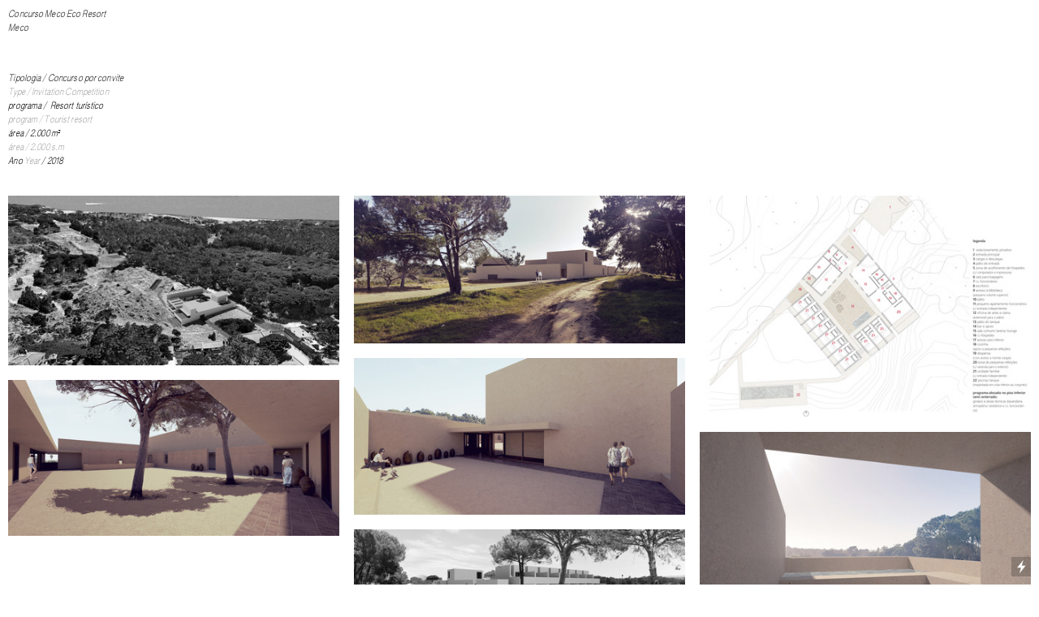

--- FILE ---
content_type: text/html; charset=UTF-8
request_url: https://www.ateliercais.pt/MECO-RESORT
body_size: 26338
content:
<!DOCTYPE html>
<!-- 

        Running on cargo.site

-->
<html lang="en" data-predefined-style="true" data-css-presets="true" data-css-preset data-typography-preset>
	<head>
<script>
				var __cargo_context__ = 'live';
				var __cargo_js_ver__ = 'c=3451682563';
				var __cargo_maint__ = false;
				
				
			</script>
					<meta http-equiv="X-UA-Compatible" content="IE=edge,chrome=1">
		<meta http-equiv="Content-Type" content="text/html; charset=utf-8">
		<meta name="viewport" content="initial-scale=1.0, maximum-scale=1.0, user-scalable=no">
		
			<meta name="robots" content="index,follow">
		<title>MECO RESORT — ateliercais</title>
		<meta name="description" content="Concurso Meco Eco Resort Meco Tipologia / Concurso por convite Type / Invitation Competitionprograma /  Resort turístico program / Tourist resort área...">
				<meta name="twitter:card" content="summary_large_image">
		<meta name="twitter:title" content="MECO RESORT — ateliercais">
		<meta name="twitter:description" content="Concurso Meco Eco Resort Meco Tipologia / Concurso por convite Type / Invitation Competitionprograma /  Resort turístico program / Tourist resort área...">
		<meta name="twitter:image" content="https://freight.cargo.site/w/1200/i/1b97ecfc791bee098dd5611da1664c15fff9607fef5a1eb6ea2ec2b7d89620a5/panoramicaIII_o.jpg">
		<meta property="og:locale" content="en_US">
		<meta property="og:title" content="MECO RESORT — ateliercais">
		<meta property="og:description" content="Concurso Meco Eco Resort Meco Tipologia / Concurso por convite Type / Invitation Competitionprograma /  Resort turístico program / Tourist resort área...">
		<meta property="og:url" content="https://www.ateliercais.pt/MECO-RESORT">
		<meta property="og:image" content="https://freight.cargo.site/w/1200/i/1b97ecfc791bee098dd5611da1664c15fff9607fef5a1eb6ea2ec2b7d89620a5/panoramicaIII_o.jpg">
		<meta property="og:type" content="website">

		<link rel="preconnect" href="https://static.cargo.site" crossorigin>
		<link rel="preconnect" href="https://freight.cargo.site" crossorigin>
				<link rel="preconnect" href="https://type.cargo.site" crossorigin>

		<!--<link rel="preload" href="https://static.cargo.site/assets/social/IconFont-Regular-0.9.3.woff2" as="font" type="font/woff" crossorigin>-->

		

		<link href="https://static.cargo.site/favicon/favicon.ico" rel="shortcut icon">
		<link href="https://www.ateliercais.pt/rss" rel="alternate" type="application/rss+xml" title="ateliercais feed">

		<link href="https://www.ateliercais.pt/stylesheet?c=3451682563&1730311881" id="member_stylesheet" rel="stylesheet" type="text/css" />
<style id="">@font-face{font-family:Icons;src:url(https://static.cargo.site/assets/social/IconFont-Regular-0.9.3.woff2);unicode-range:U+E000-E15C,U+F0000,U+FE0E}@font-face{font-family:Icons;src:url(https://static.cargo.site/assets/social/IconFont-Regular-0.9.3.woff2);font-weight:240;unicode-range:U+E000-E15C,U+F0000,U+FE0E}@font-face{font-family:Icons;src:url(https://static.cargo.site/assets/social/IconFont-Regular-0.9.3.woff2);unicode-range:U+E000-E15C,U+F0000,U+FE0E;font-weight:400}@font-face{font-family:Icons;src:url(https://static.cargo.site/assets/social/IconFont-Regular-0.9.3.woff2);unicode-range:U+E000-E15C,U+F0000,U+FE0E;font-weight:600}@font-face{font-family:Icons;src:url(https://static.cargo.site/assets/social/IconFont-Regular-0.9.3.woff2);unicode-range:U+E000-E15C,U+F0000,U+FE0E;font-weight:800}@font-face{font-family:Icons;src:url(https://static.cargo.site/assets/social/IconFont-Regular-0.9.3.woff2);unicode-range:U+E000-E15C,U+F0000,U+FE0E;font-style:italic}@font-face{font-family:Icons;src:url(https://static.cargo.site/assets/social/IconFont-Regular-0.9.3.woff2);unicode-range:U+E000-E15C,U+F0000,U+FE0E;font-weight:200;font-style:italic}@font-face{font-family:Icons;src:url(https://static.cargo.site/assets/social/IconFont-Regular-0.9.3.woff2);unicode-range:U+E000-E15C,U+F0000,U+FE0E;font-weight:400;font-style:italic}@font-face{font-family:Icons;src:url(https://static.cargo.site/assets/social/IconFont-Regular-0.9.3.woff2);unicode-range:U+E000-E15C,U+F0000,U+FE0E;font-weight:600;font-style:italic}@font-face{font-family:Icons;src:url(https://static.cargo.site/assets/social/IconFont-Regular-0.9.3.woff2);unicode-range:U+E000-E15C,U+F0000,U+FE0E;font-weight:800;font-style:italic}body.iconfont-loading,body.iconfont-loading *{color:transparent!important}body{-moz-osx-font-smoothing:grayscale;-webkit-font-smoothing:antialiased;-webkit-text-size-adjust:none}body.no-scroll{overflow:hidden}/*!
 * Content
 */.page{word-wrap:break-word}:focus{outline:0}.pointer-events-none{pointer-events:none}.pointer-events-auto{pointer-events:auto}.pointer-events-none .page_content .audio-player,.pointer-events-none .page_content .shop_product,.pointer-events-none .page_content a,.pointer-events-none .page_content audio,.pointer-events-none .page_content button,.pointer-events-none .page_content details,.pointer-events-none .page_content iframe,.pointer-events-none .page_content img,.pointer-events-none .page_content input,.pointer-events-none .page_content video{pointer-events:auto}.pointer-events-none .page_content *>a,.pointer-events-none .page_content>a{position:relative}s *{text-transform:inherit}#toolset{position:fixed;bottom:10px;right:10px;z-index:8}.mobile #toolset,.template_site_inframe #toolset{display:none}#toolset a{display:block;height:24px;width:24px;margin:0;padding:0;text-decoration:none;background:rgba(0,0,0,.2)}#toolset a:hover{background:rgba(0,0,0,.8)}[data-adminview] #toolset a,[data-adminview] #toolset_admin a{background:rgba(0,0,0,.04);pointer-events:none;cursor:default}#toolset_admin a:active{background:rgba(0,0,0,.7)}#toolset_admin a svg>*{transform:scale(1.1) translate(0,-.5px);transform-origin:50% 50%}#toolset_admin a svg{pointer-events:none;width:100%!important;height:auto!important}#following-container{overflow:auto;-webkit-overflow-scrolling:touch}#following-container iframe{height:100%;width:100%;position:absolute;top:0;left:0;right:0;bottom:0}:root{--following-width:-400px;--following-animation-duration:450ms}@keyframes following-open{0%{transform:translateX(0)}100%{transform:translateX(var(--following-width))}}@keyframes following-open-inverse{0%{transform:translateX(0)}100%{transform:translateX(calc(-1 * var(--following-width)))}}@keyframes following-close{0%{transform:translateX(var(--following-width))}100%{transform:translateX(0)}}@keyframes following-close-inverse{0%{transform:translateX(calc(-1 * var(--following-width)))}100%{transform:translateX(0)}}body.animate-left{animation:following-open var(--following-animation-duration);animation-fill-mode:both;animation-timing-function:cubic-bezier(.24,1,.29,1)}#following-container.animate-left{animation:following-close-inverse var(--following-animation-duration);animation-fill-mode:both;animation-timing-function:cubic-bezier(.24,1,.29,1)}#following-container.animate-left #following-frame{animation:following-close var(--following-animation-duration);animation-fill-mode:both;animation-timing-function:cubic-bezier(.24,1,.29,1)}body.animate-right{animation:following-close var(--following-animation-duration);animation-fill-mode:both;animation-timing-function:cubic-bezier(.24,1,.29,1)}#following-container.animate-right{animation:following-open-inverse var(--following-animation-duration);animation-fill-mode:both;animation-timing-function:cubic-bezier(.24,1,.29,1)}#following-container.animate-right #following-frame{animation:following-open var(--following-animation-duration);animation-fill-mode:both;animation-timing-function:cubic-bezier(.24,1,.29,1)}.slick-slider{position:relative;display:block;-moz-box-sizing:border-box;box-sizing:border-box;-webkit-user-select:none;-moz-user-select:none;-ms-user-select:none;user-select:none;-webkit-touch-callout:none;-khtml-user-select:none;-ms-touch-action:pan-y;touch-action:pan-y;-webkit-tap-highlight-color:transparent}.slick-list{position:relative;display:block;overflow:hidden;margin:0;padding:0}.slick-list:focus{outline:0}.slick-list.dragging{cursor:pointer;cursor:hand}.slick-slider .slick-list,.slick-slider .slick-track{transform:translate3d(0,0,0);will-change:transform}.slick-track{position:relative;top:0;left:0;display:block}.slick-track:after,.slick-track:before{display:table;content:'';width:1px;height:1px;margin-top:-1px;margin-left:-1px}.slick-track:after{clear:both}.slick-loading .slick-track{visibility:hidden}.slick-slide{display:none;float:left;height:100%;min-height:1px}[dir=rtl] .slick-slide{float:right}.content .slick-slide img{display:inline-block}.content .slick-slide img:not(.image-zoom){cursor:pointer}.content .scrub .slick-list,.content .scrub .slick-slide img:not(.image-zoom){cursor:ew-resize}body.slideshow-scrub-dragging *{cursor:ew-resize!important}.content .slick-slide img:not([src]),.content .slick-slide img[src='']{width:100%;height:auto}.slick-slide.slick-loading img{display:none}.slick-slide.dragging img{pointer-events:none}.slick-initialized .slick-slide{display:block}.slick-loading .slick-slide{visibility:hidden}.slick-vertical .slick-slide{display:block;height:auto;border:1px solid transparent}.slick-arrow.slick-hidden{display:none}.slick-arrow{position:absolute;z-index:9;width:0;top:0;height:100%;cursor:pointer;will-change:opacity;-webkit-transition:opacity 333ms cubic-bezier(.4,0,.22,1);transition:opacity 333ms cubic-bezier(.4,0,.22,1)}.slick-arrow.hidden{opacity:0}.slick-arrow svg{position:absolute;width:36px;height:36px;top:0;left:0;right:0;bottom:0;margin:auto;transform:translate(.25px,.25px)}.slick-arrow svg.right-arrow{transform:translate(.25px,.25px) scaleX(-1)}.slick-arrow svg:active{opacity:.75}.slick-arrow svg .arrow-shape{fill:none!important;stroke:#fff;stroke-linecap:square}.slick-arrow svg .arrow-outline{fill:none!important;stroke-width:2.5px;stroke:rgba(0,0,0,.6);stroke-linecap:square}.slick-arrow.slick-next{right:0;text-align:right}.slick-next svg,.wallpaper-navigation .slick-next svg{margin-right:10px}.mobile .slick-next svg{margin-right:10px}.slick-arrow.slick-prev{text-align:left}.slick-prev svg,.wallpaper-navigation .slick-prev svg{margin-left:10px}.mobile .slick-prev svg{margin-left:10px}.loading_animation{display:none;vertical-align:middle;z-index:15;line-height:0;pointer-events:none;border-radius:100%}.loading_animation.hidden{display:none}.loading_animation.pulsing{opacity:0;display:inline-block;animation-delay:.1s;-webkit-animation-delay:.1s;-moz-animation-delay:.1s;animation-duration:12s;animation-iteration-count:infinite;animation:fade-pulse-in .5s ease-in-out;-moz-animation:fade-pulse-in .5s ease-in-out;-webkit-animation:fade-pulse-in .5s ease-in-out;-webkit-animation-fill-mode:forwards;-moz-animation-fill-mode:forwards;animation-fill-mode:forwards}.loading_animation.pulsing.no-delay{animation-delay:0s;-webkit-animation-delay:0s;-moz-animation-delay:0s}.loading_animation div{border-radius:100%}.loading_animation div svg{max-width:100%;height:auto}.loading_animation div,.loading_animation div svg{width:20px;height:20px}.loading_animation.full-width svg{width:100%;height:auto}.loading_animation.full-width.big svg{width:100px;height:100px}.loading_animation div svg>*{fill:#ccc}.loading_animation div{-webkit-animation:spin-loading 12s ease-out;-webkit-animation-iteration-count:infinite;-moz-animation:spin-loading 12s ease-out;-moz-animation-iteration-count:infinite;animation:spin-loading 12s ease-out;animation-iteration-count:infinite}.loading_animation.hidden{display:none}[data-backdrop] .loading_animation{position:absolute;top:15px;left:15px;z-index:99}.loading_animation.position-absolute.middle{top:calc(50% - 10px);left:calc(50% - 10px)}.loading_animation.position-absolute.topleft{top:0;left:0}.loading_animation.position-absolute.middleright{top:calc(50% - 10px);right:1rem}.loading_animation.position-absolute.middleleft{top:calc(50% - 10px);left:1rem}.loading_animation.gray div svg>*{fill:#999}.loading_animation.gray-dark div svg>*{fill:#666}.loading_animation.gray-darker div svg>*{fill:#555}.loading_animation.gray-light div svg>*{fill:#ccc}.loading_animation.white div svg>*{fill:rgba(255,255,255,.85)}.loading_animation.blue div svg>*{fill:#698fff}.loading_animation.inline{display:inline-block;margin-bottom:.5ex}.loading_animation.inline.left{margin-right:.5ex}@-webkit-keyframes fade-pulse-in{0%{opacity:0}50%{opacity:.5}100%{opacity:1}}@-moz-keyframes fade-pulse-in{0%{opacity:0}50%{opacity:.5}100%{opacity:1}}@keyframes fade-pulse-in{0%{opacity:0}50%{opacity:.5}100%{opacity:1}}@-webkit-keyframes pulsate{0%{opacity:1}50%{opacity:0}100%{opacity:1}}@-moz-keyframes pulsate{0%{opacity:1}50%{opacity:0}100%{opacity:1}}@keyframes pulsate{0%{opacity:1}50%{opacity:0}100%{opacity:1}}@-webkit-keyframes spin-loading{0%{transform:rotate(0)}9%{transform:rotate(1050deg)}18%{transform:rotate(-1090deg)}20%{transform:rotate(-1080deg)}23%{transform:rotate(-1080deg)}28%{transform:rotate(-1095deg)}29%{transform:rotate(-1065deg)}34%{transform:rotate(-1080deg)}35%{transform:rotate(-1050deg)}40%{transform:rotate(-1065deg)}41%{transform:rotate(-1035deg)}44%{transform:rotate(-1035deg)}47%{transform:rotate(-2160deg)}50%{transform:rotate(-2160deg)}56%{transform:rotate(45deg)}60%{transform:rotate(45deg)}80%{transform:rotate(6120deg)}100%{transform:rotate(0)}}@keyframes spin-loading{0%{transform:rotate(0)}9%{transform:rotate(1050deg)}18%{transform:rotate(-1090deg)}20%{transform:rotate(-1080deg)}23%{transform:rotate(-1080deg)}28%{transform:rotate(-1095deg)}29%{transform:rotate(-1065deg)}34%{transform:rotate(-1080deg)}35%{transform:rotate(-1050deg)}40%{transform:rotate(-1065deg)}41%{transform:rotate(-1035deg)}44%{transform:rotate(-1035deg)}47%{transform:rotate(-2160deg)}50%{transform:rotate(-2160deg)}56%{transform:rotate(45deg)}60%{transform:rotate(45deg)}80%{transform:rotate(6120deg)}100%{transform:rotate(0)}}[grid-row]{align-items:flex-start;box-sizing:border-box;display:-webkit-box;display:-webkit-flex;display:-ms-flexbox;display:flex;-webkit-flex-wrap:wrap;-ms-flex-wrap:wrap;flex-wrap:wrap}[grid-col]{box-sizing:border-box}[grid-row] [grid-col].empty:after{content:"\0000A0";cursor:text}body.mobile[data-adminview=content-editproject] [grid-row] [grid-col].empty:after{display:none}[grid-col=auto]{-webkit-box-flex:1;-webkit-flex:1;-ms-flex:1;flex:1}[grid-col=x12]{width:100%}[grid-col=x11]{width:50%}[grid-col=x10]{width:33.33%}[grid-col=x9]{width:25%}[grid-col=x8]{width:20%}[grid-col=x7]{width:16.666666667%}[grid-col=x6]{width:14.285714286%}[grid-col=x5]{width:12.5%}[grid-col=x4]{width:11.111111111%}[grid-col=x3]{width:10%}[grid-col=x2]{width:9.090909091%}[grid-col=x1]{width:8.333333333%}[grid-col="1"]{width:8.33333%}[grid-col="2"]{width:16.66667%}[grid-col="3"]{width:25%}[grid-col="4"]{width:33.33333%}[grid-col="5"]{width:41.66667%}[grid-col="6"]{width:50%}[grid-col="7"]{width:58.33333%}[grid-col="8"]{width:66.66667%}[grid-col="9"]{width:75%}[grid-col="10"]{width:83.33333%}[grid-col="11"]{width:91.66667%}[grid-col="12"]{width:100%}body.mobile [grid-responsive] [grid-col]{width:100%;-webkit-box-flex:none;-webkit-flex:none;-ms-flex:none;flex:none}[data-ce-host=true][contenteditable=true] [grid-pad]{pointer-events:none}[data-ce-host=true][contenteditable=true] [grid-pad]>*{pointer-events:auto}[grid-pad="0"]{padding:0}[grid-pad="0.25"]{padding:.125rem}[grid-pad="0.5"]{padding:.25rem}[grid-pad="0.75"]{padding:.375rem}[grid-pad="1"]{padding:.5rem}[grid-pad="1.25"]{padding:.625rem}[grid-pad="1.5"]{padding:.75rem}[grid-pad="1.75"]{padding:.875rem}[grid-pad="2"]{padding:1rem}[grid-pad="2.5"]{padding:1.25rem}[grid-pad="3"]{padding:1.5rem}[grid-pad="3.5"]{padding:1.75rem}[grid-pad="4"]{padding:2rem}[grid-pad="5"]{padding:2.5rem}[grid-pad="6"]{padding:3rem}[grid-pad="7"]{padding:3.5rem}[grid-pad="8"]{padding:4rem}[grid-pad="9"]{padding:4.5rem}[grid-pad="10"]{padding:5rem}[grid-gutter="0"]{margin:0}[grid-gutter="0.5"]{margin:-.25rem}[grid-gutter="1"]{margin:-.5rem}[grid-gutter="1.5"]{margin:-.75rem}[grid-gutter="2"]{margin:-1rem}[grid-gutter="2.5"]{margin:-1.25rem}[grid-gutter="3"]{margin:-1.5rem}[grid-gutter="3.5"]{margin:-1.75rem}[grid-gutter="4"]{margin:-2rem}[grid-gutter="5"]{margin:-2.5rem}[grid-gutter="6"]{margin:-3rem}[grid-gutter="7"]{margin:-3.5rem}[grid-gutter="8"]{margin:-4rem}[grid-gutter="10"]{margin:-5rem}[grid-gutter="12"]{margin:-6rem}[grid-gutter="14"]{margin:-7rem}[grid-gutter="16"]{margin:-8rem}[grid-gutter="18"]{margin:-9rem}[grid-gutter="20"]{margin:-10rem}small{max-width:100%;text-decoration:inherit}img:not([src]),img[src='']{outline:1px solid rgba(177,177,177,.4);outline-offset:-1px;content:url([data-uri])}img.image-zoom{cursor:-webkit-zoom-in;cursor:-moz-zoom-in;cursor:zoom-in}#imprimatur{color:#333;font-size:10px;font-family:-apple-system,BlinkMacSystemFont,"Segoe UI",Roboto,Oxygen,Ubuntu,Cantarell,"Open Sans","Helvetica Neue",sans-serif,"Sans Serif",Icons;/*!System*/position:fixed;opacity:.3;right:-28px;bottom:160px;transform:rotate(270deg);-ms-transform:rotate(270deg);-webkit-transform:rotate(270deg);z-index:8;text-transform:uppercase;color:#999;opacity:.5;padding-bottom:2px;text-decoration:none}.mobile #imprimatur{display:none}bodycopy cargo-link a{font-family:-apple-system,BlinkMacSystemFont,"Segoe UI",Roboto,Oxygen,Ubuntu,Cantarell,"Open Sans","Helvetica Neue",sans-serif,"Sans Serif",Icons;/*!System*/font-size:12px;font-style:normal;font-weight:400;transform:rotate(270deg);text-decoration:none;position:fixed!important;right:-27px;bottom:100px;text-decoration:none;letter-spacing:normal;background:0 0;border:0;border-bottom:0;outline:0}/*! PhotoSwipe Default UI CSS by Dmitry Semenov | photoswipe.com | MIT license */.pswp--has_mouse .pswp__button--arrow--left,.pswp--has_mouse .pswp__button--arrow--right,.pswp__ui{visibility:visible}.pswp--minimal--dark .pswp__top-bar,.pswp__button{background:0 0}.pswp,.pswp__bg,.pswp__container,.pswp__img--placeholder,.pswp__zoom-wrap,.quick-view-navigation{-webkit-backface-visibility:hidden}.pswp__button{cursor:pointer;opacity:1;-webkit-appearance:none;transition:opacity .2s;-webkit-box-shadow:none;box-shadow:none}.pswp__button-close>svg{top:10px;right:10px;margin-left:auto}.pswp--touch .quick-view-navigation{display:none}.pswp__ui{-webkit-font-smoothing:auto;opacity:1;z-index:1550}.quick-view-navigation{will-change:opacity;-webkit-transition:opacity 333ms cubic-bezier(.4,0,.22,1);transition:opacity 333ms cubic-bezier(.4,0,.22,1)}.quick-view-navigation .pswp__group .pswp__button{pointer-events:auto}.pswp__button>svg{position:absolute;width:36px;height:36px}.quick-view-navigation .pswp__group:active svg{opacity:.75}.pswp__button svg .shape-shape{fill:#fff}.pswp__button svg .shape-outline{fill:#000}.pswp__button-prev>svg{top:0;bottom:0;left:10px;margin:auto}.pswp__button-next>svg{top:0;bottom:0;right:10px;margin:auto}.quick-view-navigation .pswp__group .pswp__button-prev{position:absolute;left:0;top:0;width:0;height:100%}.quick-view-navigation .pswp__group .pswp__button-next{position:absolute;right:0;top:0;width:0;height:100%}.quick-view-navigation .close-button,.quick-view-navigation .left-arrow,.quick-view-navigation .right-arrow{transform:translate(.25px,.25px)}.quick-view-navigation .right-arrow{transform:translate(.25px,.25px) scaleX(-1)}.pswp__button svg .shape-outline{fill:transparent!important;stroke:#000;stroke-width:2.5px;stroke-linecap:square}.pswp__button svg .shape-shape{fill:transparent!important;stroke:#fff;stroke-width:1.5px;stroke-linecap:square}.pswp__bg,.pswp__scroll-wrap,.pswp__zoom-wrap{width:100%;position:absolute}.quick-view-navigation .pswp__group .pswp__button-close{margin:0}.pswp__container,.pswp__item,.pswp__zoom-wrap{right:0;bottom:0;top:0;position:absolute;left:0}.pswp__ui--hidden .pswp__button{opacity:.001}.pswp__ui--hidden .pswp__button,.pswp__ui--hidden .pswp__button *{pointer-events:none}.pswp .pswp__ui.pswp__ui--displaynone{display:none}.pswp__element--disabled{display:none!important}/*! PhotoSwipe main CSS by Dmitry Semenov | photoswipe.com | MIT license */.pswp{position:fixed;display:none;height:100%;width:100%;top:0;left:0;right:0;bottom:0;margin:auto;-ms-touch-action:none;touch-action:none;z-index:9999999;-webkit-text-size-adjust:100%;line-height:initial;letter-spacing:initial;outline:0}.pswp img{max-width:none}.pswp--zoom-disabled .pswp__img{cursor:default!important}.pswp--animate_opacity{opacity:.001;will-change:opacity;-webkit-transition:opacity 333ms cubic-bezier(.4,0,.22,1);transition:opacity 333ms cubic-bezier(.4,0,.22,1)}.pswp--open{display:block}.pswp--zoom-allowed .pswp__img{cursor:-webkit-zoom-in;cursor:-moz-zoom-in;cursor:zoom-in}.pswp--zoomed-in .pswp__img{cursor:-webkit-grab;cursor:-moz-grab;cursor:grab}.pswp--dragging .pswp__img{cursor:-webkit-grabbing;cursor:-moz-grabbing;cursor:grabbing}.pswp__bg{left:0;top:0;height:100%;opacity:0;transform:translateZ(0);will-change:opacity}.pswp__scroll-wrap{left:0;top:0;height:100%}.pswp__container,.pswp__zoom-wrap{-ms-touch-action:none;touch-action:none}.pswp__container,.pswp__img{-webkit-user-select:none;-moz-user-select:none;-ms-user-select:none;user-select:none;-webkit-tap-highlight-color:transparent;-webkit-touch-callout:none}.pswp__zoom-wrap{-webkit-transform-origin:left top;-ms-transform-origin:left top;transform-origin:left top;-webkit-transition:-webkit-transform 222ms cubic-bezier(.4,0,.22,1);transition:transform 222ms cubic-bezier(.4,0,.22,1)}.pswp__bg{-webkit-transition:opacity 222ms cubic-bezier(.4,0,.22,1);transition:opacity 222ms cubic-bezier(.4,0,.22,1)}.pswp--animated-in .pswp__bg,.pswp--animated-in .pswp__zoom-wrap{-webkit-transition:none;transition:none}.pswp--hide-overflow .pswp__scroll-wrap,.pswp--hide-overflow.pswp{overflow:hidden}.pswp__img{position:absolute;width:auto;height:auto;top:0;left:0}.pswp__img--placeholder--blank{background:#222}.pswp--ie .pswp__img{width:100%!important;height:auto!important;left:0;top:0}.pswp__ui--idle{opacity:0}.pswp__error-msg{position:absolute;left:0;top:50%;width:100%;text-align:center;font-size:14px;line-height:16px;margin-top:-8px;color:#ccc}.pswp__error-msg a{color:#ccc;text-decoration:underline}.pswp__error-msg{font-family:-apple-system,BlinkMacSystemFont,"Segoe UI",Roboto,Oxygen,Ubuntu,Cantarell,"Open Sans","Helvetica Neue",sans-serif}.quick-view.mouse-down .iframe-item{pointer-events:none!important}.quick-view-caption-positioner{pointer-events:none;width:100%;height:100%}.quick-view-caption-wrapper{margin:auto;position:absolute;bottom:0;left:0;right:0}.quick-view-horizontal-align-left .quick-view-caption-wrapper{margin-left:0}.quick-view-horizontal-align-right .quick-view-caption-wrapper{margin-right:0}[data-quick-view-caption]{transition:.1s opacity ease-in-out;position:absolute;bottom:0;left:0;right:0}.quick-view-horizontal-align-left [data-quick-view-caption]{text-align:left}.quick-view-horizontal-align-right [data-quick-view-caption]{text-align:right}.quick-view-caption{transition:.1s opacity ease-in-out}.quick-view-caption>*{display:inline-block}.quick-view-caption *{pointer-events:auto}.quick-view-caption.hidden{opacity:0}.shop_product .dropdown_wrapper{flex:0 0 100%;position:relative}.shop_product select{appearance:none;-moz-appearance:none;-webkit-appearance:none;outline:0;-webkit-font-smoothing:antialiased;-moz-osx-font-smoothing:grayscale;cursor:pointer;border-radius:0;white-space:nowrap;overflow:hidden!important;text-overflow:ellipsis}.shop_product select.dropdown::-ms-expand{display:none}.shop_product a{cursor:pointer;border-bottom:none;text-decoration:none}.shop_product a.out-of-stock{pointer-events:none}body.audio-player-dragging *{cursor:ew-resize!important}.audio-player{display:inline-flex;flex:1 0 calc(100% - 2px);width:calc(100% - 2px)}.audio-player .button{height:100%;flex:0 0 3.3rem;display:flex}.audio-player .separator{left:3.3rem;height:100%}.audio-player .buffer{width:0%;height:100%;transition:left .3s linear,width .3s linear}.audio-player.seeking .buffer{transition:left 0s,width 0s}.audio-player.seeking{user-select:none;-webkit-user-select:none;cursor:ew-resize}.audio-player.seeking *{user-select:none;-webkit-user-select:none;cursor:ew-resize}.audio-player .bar{overflow:hidden;display:flex;justify-content:space-between;align-content:center;flex-grow:1}.audio-player .progress{width:0%;height:100%;transition:width .3s linear}.audio-player.seeking .progress{transition:width 0s}.audio-player .pause,.audio-player .play{cursor:pointer;height:100%}.audio-player .note-icon{margin:auto 0;order:2;flex:0 1 auto}.audio-player .title{white-space:nowrap;overflow:hidden;text-overflow:ellipsis;pointer-events:none;user-select:none;padding:.5rem 0 .5rem 1rem;margin:auto auto auto 0;flex:0 3 auto;min-width:0;width:100%}.audio-player .total-time{flex:0 1 auto;margin:auto 0}.audio-player .current-time,.audio-player .play-text{flex:0 1 auto;margin:auto 0}.audio-player .stream-anim{user-select:none;margin:auto auto auto 0}.audio-player .stream-anim span{display:inline-block}.audio-player .buffer,.audio-player .current-time,.audio-player .note-svg,.audio-player .play-text,.audio-player .separator,.audio-player .total-time{user-select:none;pointer-events:none}.audio-player .buffer,.audio-player .play-text,.audio-player .progress{position:absolute}.audio-player,.audio-player .bar,.audio-player .button,.audio-player .current-time,.audio-player .note-icon,.audio-player .pause,.audio-player .play,.audio-player .total-time{position:relative}body.mobile .audio-player,body.mobile .audio-player *{-webkit-touch-callout:none}#standalone-admin-frame{border:0;width:400px;position:absolute;right:0;top:0;height:100vh;z-index:99}body[standalone-admin=true] #standalone-admin-frame{transform:translate(0,0)}body[standalone-admin=true] .main_container{width:calc(100% - 400px)}body[standalone-admin=false] #standalone-admin-frame{transform:translate(100%,0)}body[standalone-admin=false] .main_container{width:100%}.toggle_standaloneAdmin{position:fixed;top:0;right:400px;height:40px;width:40px;z-index:999;cursor:pointer;background-color:rgba(0,0,0,.4)}.toggle_standaloneAdmin:active{opacity:.7}body[standalone-admin=false] .toggle_standaloneAdmin{right:0}.toggle_standaloneAdmin *{color:#fff;fill:#fff}.toggle_standaloneAdmin svg{padding:6px;width:100%;height:100%;opacity:.85}body[standalone-admin=false] .toggle_standaloneAdmin #close,body[standalone-admin=true] .toggle_standaloneAdmin #backdropsettings{display:none}.toggle_standaloneAdmin>div{width:100%;height:100%}#admin_toggle_button{position:fixed;top:50%;transform:translate(0,-50%);right:400px;height:36px;width:12px;z-index:999;cursor:pointer;background-color:rgba(0,0,0,.09);padding-left:2px;margin-right:5px}#admin_toggle_button .bar{content:'';background:rgba(0,0,0,.09);position:fixed;width:5px;bottom:0;top:0;z-index:10}#admin_toggle_button:active{background:rgba(0,0,0,.065)}#admin_toggle_button *{color:#fff;fill:#fff}#admin_toggle_button svg{padding:0;width:16px;height:36px;margin-left:1px;opacity:1}#admin_toggle_button svg *{fill:#fff;opacity:1}#admin_toggle_button[data-state=closed] .toggle_admin_close{display:none}#admin_toggle_button[data-state=closed],#admin_toggle_button[data-state=closed] .toggle_admin_open{width:20px;cursor:pointer;margin:0}#admin_toggle_button[data-state=closed] svg{margin-left:2px}#admin_toggle_button[data-state=open] .toggle_admin_open{display:none}select,select *{text-rendering:auto!important}b b{font-weight:inherit}*{-webkit-box-sizing:border-box;-moz-box-sizing:border-box;box-sizing:border-box}customhtml>*{position:relative;z-index:10}body,html{min-height:100vh;margin:0;padding:0}html{touch-action:manipulation;position:relative;background-color:#fff}.main_container{min-height:100vh;width:100%;overflow:hidden}.container{display:-webkit-box;display:-webkit-flex;display:-moz-box;display:-ms-flexbox;display:flex;-webkit-flex-wrap:wrap;-moz-flex-wrap:wrap;-ms-flex-wrap:wrap;flex-wrap:wrap;max-width:100%;width:100%;overflow:visible}.container{align-items:flex-start;-webkit-align-items:flex-start}.page{z-index:2}.page ul li>text-limit{display:block}.content,.content_container,.pinned{-webkit-flex:1 0 auto;-moz-flex:1 0 auto;-ms-flex:1 0 auto;flex:1 0 auto;max-width:100%}.content_container{width:100%}.content_container.full_height{min-height:100vh}.page_background{position:absolute;top:0;left:0;width:100%;height:100%}.page_container{position:relative;overflow:visible;width:100%}.backdrop{position:absolute;top:0;z-index:1;width:100%;height:100%;max-height:100vh}.backdrop>div{position:absolute;top:0;left:0;width:100%;height:100%;-webkit-backface-visibility:hidden;backface-visibility:hidden;transform:translate3d(0,0,0);contain:strict}[data-backdrop].backdrop>div[data-overflowing]{max-height:100vh;position:absolute;top:0;left:0}body.mobile [split-responsive]{display:flex;flex-direction:column}body.mobile [split-responsive] .container{width:100%;order:2}body.mobile [split-responsive] .backdrop{position:relative;height:50vh;width:100%;order:1}body.mobile [split-responsive] [data-auxiliary].backdrop{position:absolute;height:50vh;width:100%;order:1}.page{position:relative;z-index:2}img[data-align=left]{float:left}img[data-align=right]{float:right}[data-rotation]{transform-origin:center center}.content .page_content:not([contenteditable=true]) [data-draggable]{pointer-events:auto!important;backface-visibility:hidden}.preserve-3d{-moz-transform-style:preserve-3d;transform-style:preserve-3d}.content .page_content:not([contenteditable=true]) [data-draggable] iframe{pointer-events:none!important}.dragging-active iframe{pointer-events:none!important}.content .page_content:not([contenteditable=true]) [data-draggable]:active{opacity:1}.content .scroll-transition-fade{transition:transform 1s ease-in-out,opacity .8s ease-in-out}.content .scroll-transition-fade.below-viewport{opacity:0;transform:translateY(40px)}.mobile.full_width .page_container:not([split-layout]) .container_width{width:100%}[data-view=pinned_bottom] .bottom_pin_invisibility{visibility:hidden}.pinned{position:relative;width:100%}.pinned .page_container.accommodate:not(.fixed):not(.overlay){z-index:2}.pinned .page_container.overlay{position:absolute;z-index:4}.pinned .page_container.overlay.fixed{position:fixed}.pinned .page_container.overlay.fixed .page{max-height:100vh;-webkit-overflow-scrolling:touch}.pinned .page_container.overlay.fixed .page.allow-scroll{overflow-y:auto;overflow-x:hidden}.pinned .page_container.overlay.fixed .page.allow-scroll{align-items:flex-start;-webkit-align-items:flex-start}.pinned .page_container .page.allow-scroll::-webkit-scrollbar{width:0;background:0 0;display:none}.pinned.pinned_top .page_container.overlay{left:0;top:0}.pinned.pinned_bottom .page_container.overlay{left:0;bottom:0}div[data-container=set]:empty{margin-top:1px}.thumbnails{position:relative;z-index:1}[thumbnails=grid]{align-items:baseline}[thumbnails=justify] .thumbnail{box-sizing:content-box}[thumbnails][data-padding-zero] .thumbnail{margin-bottom:-1px}[thumbnails=montessori] .thumbnail{pointer-events:auto;position:absolute}[thumbnails] .thumbnail>a{display:block;text-decoration:none}[thumbnails=montessori]{height:0}[thumbnails][data-resizing],[thumbnails][data-resizing] *{cursor:nwse-resize}[thumbnails] .thumbnail .resize-handle{cursor:nwse-resize;width:26px;height:26px;padding:5px;position:absolute;opacity:.75;right:-1px;bottom:-1px;z-index:100}[thumbnails][data-resizing] .resize-handle{display:none}[thumbnails] .thumbnail .resize-handle svg{position:absolute;top:0;left:0}[thumbnails] .thumbnail .resize-handle:hover{opacity:1}[data-can-move].thumbnail .resize-handle svg .resize_path_outline{fill:#fff}[data-can-move].thumbnail .resize-handle svg .resize_path{fill:#000}[thumbnails=montessori] .thumbnail_sizer{height:0;width:100%;position:relative;padding-bottom:100%;pointer-events:none}[thumbnails] .thumbnail img{display:block;min-height:3px;margin-bottom:0}[thumbnails] .thumbnail img:not([src]),img[src=""]{margin:0!important;width:100%;min-height:3px;height:100%!important;position:absolute}[aspect-ratio="1x1"].thumb_image{height:0;padding-bottom:100%;overflow:hidden}[aspect-ratio="4x3"].thumb_image{height:0;padding-bottom:75%;overflow:hidden}[aspect-ratio="16x9"].thumb_image{height:0;padding-bottom:56.25%;overflow:hidden}[thumbnails] .thumb_image{width:100%;position:relative}[thumbnails][thumbnail-vertical-align=top]{align-items:flex-start}[thumbnails][thumbnail-vertical-align=middle]{align-items:center}[thumbnails][thumbnail-vertical-align=bottom]{align-items:baseline}[thumbnails][thumbnail-horizontal-align=left]{justify-content:flex-start}[thumbnails][thumbnail-horizontal-align=middle]{justify-content:center}[thumbnails][thumbnail-horizontal-align=right]{justify-content:flex-end}.thumb_image.default_image>svg{position:absolute;top:0;left:0;bottom:0;right:0;width:100%;height:100%}.thumb_image.default_image{outline:1px solid #ccc;outline-offset:-1px;position:relative}.mobile.full_width [data-view=Thumbnail] .thumbnails_width{width:100%}.content [data-draggable] a:active,.content [data-draggable] img:active{opacity:initial}.content .draggable-dragging{opacity:initial}[data-draggable].draggable_visible{visibility:visible}[data-draggable].draggable_hidden{visibility:hidden}.gallery_card [data-draggable],.marquee [data-draggable]{visibility:inherit}[data-draggable]{visibility:visible;background-color:rgba(0,0,0,.003)}#site_menu_panel_container .image-gallery:not(.initialized){height:0;padding-bottom:100%;min-height:initial}.image-gallery:not(.initialized){min-height:100vh;visibility:hidden;width:100%}.image-gallery .gallery_card img{display:block;width:100%;height:auto}.image-gallery .gallery_card{transform-origin:center}.image-gallery .gallery_card.dragging{opacity:.1;transform:initial!important}.image-gallery:not([image-gallery=slideshow]) .gallery_card iframe:only-child,.image-gallery:not([image-gallery=slideshow]) .gallery_card video:only-child{width:100%;height:100%;top:0;left:0;position:absolute}.image-gallery[image-gallery=slideshow] .gallery_card video[muted][autoplay]:not([controls]),.image-gallery[image-gallery=slideshow] .gallery_card video[muted][data-autoplay]:not([controls]){pointer-events:none}.image-gallery [image-gallery-pad="0"] video:only-child{object-fit:cover;height:calc(100% + 1px)}div.image-gallery>a,div.image-gallery>iframe,div.image-gallery>img,div.image-gallery>video{display:none}[image-gallery-row]{align-items:flex-start;box-sizing:border-box;display:-webkit-box;display:-webkit-flex;display:-ms-flexbox;display:flex;-webkit-flex-wrap:wrap;-ms-flex-wrap:wrap;flex-wrap:wrap}.image-gallery .gallery_card_image{width:100%;position:relative}[data-predefined-style=true] .image-gallery a.gallery_card{display:block;border:none}[image-gallery-col]{box-sizing:border-box}[image-gallery-col=x12]{width:100%}[image-gallery-col=x11]{width:50%}[image-gallery-col=x10]{width:33.33%}[image-gallery-col=x9]{width:25%}[image-gallery-col=x8]{width:20%}[image-gallery-col=x7]{width:16.666666667%}[image-gallery-col=x6]{width:14.285714286%}[image-gallery-col=x5]{width:12.5%}[image-gallery-col=x4]{width:11.111111111%}[image-gallery-col=x3]{width:10%}[image-gallery-col=x2]{width:9.090909091%}[image-gallery-col=x1]{width:8.333333333%}.content .page_content [image-gallery-pad].image-gallery{pointer-events:none}.content .page_content [image-gallery-pad].image-gallery .gallery_card_image>*,.content .page_content [image-gallery-pad].image-gallery .gallery_image_caption{pointer-events:auto}.content .page_content [image-gallery-pad="0"]{padding:0}.content .page_content [image-gallery-pad="0.25"]{padding:.125rem}.content .page_content [image-gallery-pad="0.5"]{padding:.25rem}.content .page_content [image-gallery-pad="0.75"]{padding:.375rem}.content .page_content [image-gallery-pad="1"]{padding:.5rem}.content .page_content [image-gallery-pad="1.25"]{padding:.625rem}.content .page_content [image-gallery-pad="1.5"]{padding:.75rem}.content .page_content [image-gallery-pad="1.75"]{padding:.875rem}.content .page_content [image-gallery-pad="2"]{padding:1rem}.content .page_content [image-gallery-pad="2.5"]{padding:1.25rem}.content .page_content [image-gallery-pad="3"]{padding:1.5rem}.content .page_content [image-gallery-pad="3.5"]{padding:1.75rem}.content .page_content [image-gallery-pad="4"]{padding:2rem}.content .page_content [image-gallery-pad="5"]{padding:2.5rem}.content .page_content [image-gallery-pad="6"]{padding:3rem}.content .page_content [image-gallery-pad="7"]{padding:3.5rem}.content .page_content [image-gallery-pad="8"]{padding:4rem}.content .page_content [image-gallery-pad="9"]{padding:4.5rem}.content .page_content [image-gallery-pad="10"]{padding:5rem}.content .page_content [image-gallery-gutter="0"]{margin:0}.content .page_content [image-gallery-gutter="0.5"]{margin:-.25rem}.content .page_content [image-gallery-gutter="1"]{margin:-.5rem}.content .page_content [image-gallery-gutter="1.5"]{margin:-.75rem}.content .page_content [image-gallery-gutter="2"]{margin:-1rem}.content .page_content [image-gallery-gutter="2.5"]{margin:-1.25rem}.content .page_content [image-gallery-gutter="3"]{margin:-1.5rem}.content .page_content [image-gallery-gutter="3.5"]{margin:-1.75rem}.content .page_content [image-gallery-gutter="4"]{margin:-2rem}.content .page_content [image-gallery-gutter="5"]{margin:-2.5rem}.content .page_content [image-gallery-gutter="6"]{margin:-3rem}.content .page_content [image-gallery-gutter="7"]{margin:-3.5rem}.content .page_content [image-gallery-gutter="8"]{margin:-4rem}.content .page_content [image-gallery-gutter="10"]{margin:-5rem}.content .page_content [image-gallery-gutter="12"]{margin:-6rem}.content .page_content [image-gallery-gutter="14"]{margin:-7rem}.content .page_content [image-gallery-gutter="16"]{margin:-8rem}.content .page_content [image-gallery-gutter="18"]{margin:-9rem}.content .page_content [image-gallery-gutter="20"]{margin:-10rem}[image-gallery=slideshow]:not(.initialized)>*{min-height:1px;opacity:0;min-width:100%}[image-gallery=slideshow][data-constrained-by=height] [image-gallery-vertical-align].slick-track{align-items:flex-start}[image-gallery=slideshow] img.image-zoom:active{opacity:initial}[image-gallery=slideshow].slick-initialized .gallery_card{pointer-events:none}[image-gallery=slideshow].slick-initialized .gallery_card.slick-current{pointer-events:auto}[image-gallery=slideshow] .gallery_card:not(.has_caption){line-height:0}.content .page_content [image-gallery=slideshow].image-gallery>*{pointer-events:auto}.content [image-gallery=slideshow].image-gallery.slick-initialized .gallery_card{overflow:hidden;margin:0;display:flex;flex-flow:row wrap;flex-shrink:0}.content [image-gallery=slideshow].image-gallery.slick-initialized .gallery_card.slick-current{overflow:visible}[image-gallery=slideshow] .gallery_image_caption{opacity:1;transition:opacity .3s;-webkit-transition:opacity .3s;width:100%;margin-left:auto;margin-right:auto;clear:both}[image-gallery-horizontal-align=left] .gallery_image_caption{text-align:left}[image-gallery-horizontal-align=middle] .gallery_image_caption{text-align:center}[image-gallery-horizontal-align=right] .gallery_image_caption{text-align:right}[image-gallery=slideshow][data-slideshow-in-transition] .gallery_image_caption{opacity:0;transition:opacity .3s;-webkit-transition:opacity .3s}[image-gallery=slideshow] .gallery_card_image{width:initial;margin:0;display:inline-block}[image-gallery=slideshow] .gallery_card img{margin:0;display:block}[image-gallery=slideshow][data-exploded]{align-items:flex-start;box-sizing:border-box;display:-webkit-box;display:-webkit-flex;display:-ms-flexbox;display:flex;-webkit-flex-wrap:wrap;-ms-flex-wrap:wrap;flex-wrap:wrap;justify-content:flex-start;align-content:flex-start}[image-gallery=slideshow][data-exploded] .gallery_card{padding:1rem;width:16.666%}[image-gallery=slideshow][data-exploded] .gallery_card_image{height:0;display:block;width:100%}[image-gallery=grid]{align-items:baseline}[image-gallery=grid] .gallery_card.has_caption .gallery_card_image{display:block}[image-gallery=grid] [image-gallery-pad="0"].gallery_card{margin-bottom:-1px}[image-gallery=grid] .gallery_card img{margin:0}[image-gallery=columns] .gallery_card img{margin:0}[image-gallery=justify]{align-items:flex-start}[image-gallery=justify] .gallery_card img{margin:0}[image-gallery=montessori][image-gallery-row]{display:block}[image-gallery=montessori] a.gallery_card,[image-gallery=montessori] div.gallery_card{position:absolute;pointer-events:auto}[image-gallery=montessori][data-can-move] .gallery_card,[image-gallery=montessori][data-can-move] .gallery_card .gallery_card_image,[image-gallery=montessori][data-can-move] .gallery_card .gallery_card_image>*{cursor:move}[image-gallery=montessori]{position:relative;height:0}[image-gallery=freeform] .gallery_card{position:relative}[image-gallery=freeform] [image-gallery-pad="0"].gallery_card{margin-bottom:-1px}[image-gallery-vertical-align]{display:flex;flex-flow:row wrap}[image-gallery-vertical-align].slick-track{display:flex;flex-flow:row nowrap}.image-gallery .slick-list{margin-bottom:-.3px}[image-gallery-vertical-align=top]{align-content:flex-start;align-items:flex-start}[image-gallery-vertical-align=middle]{align-items:center;align-content:center}[image-gallery-vertical-align=bottom]{align-content:flex-end;align-items:flex-end}[image-gallery-horizontal-align=left]{justify-content:flex-start}[image-gallery-horizontal-align=middle]{justify-content:center}[image-gallery-horizontal-align=right]{justify-content:flex-end}.image-gallery[data-resizing],.image-gallery[data-resizing] *{cursor:nwse-resize!important}.image-gallery .gallery_card .resize-handle,.image-gallery .gallery_card .resize-handle *{cursor:nwse-resize!important}.image-gallery .gallery_card .resize-handle{width:26px;height:26px;padding:5px;position:absolute;opacity:.75;right:-1px;bottom:-1px;z-index:10}.image-gallery[data-resizing] .resize-handle{display:none}.image-gallery .gallery_card .resize-handle svg{cursor:nwse-resize!important;position:absolute;top:0;left:0}.image-gallery .gallery_card .resize-handle:hover{opacity:1}[data-can-move].gallery_card .resize-handle svg .resize_path_outline{fill:#fff}[data-can-move].gallery_card .resize-handle svg .resize_path{fill:#000}[image-gallery=montessori] .thumbnail_sizer{height:0;width:100%;position:relative;padding-bottom:100%;pointer-events:none}#site_menu_button{display:block;text-decoration:none;pointer-events:auto;z-index:9;vertical-align:top;cursor:pointer;box-sizing:content-box;font-family:Icons}#site_menu_button.custom_icon{padding:0;line-height:0}#site_menu_button.custom_icon img{width:100%;height:auto}#site_menu_wrapper.disabled #site_menu_button{display:none}#site_menu_wrapper.mobile_only #site_menu_button{display:none}body.mobile #site_menu_wrapper.mobile_only:not(.disabled) #site_menu_button:not(.active){display:block}#site_menu_panel_container[data-type=cargo_menu] #site_menu_panel{display:block;position:fixed;top:0;right:0;bottom:0;left:0;z-index:10;cursor:default}.site_menu{pointer-events:auto;position:absolute;z-index:11;top:0;bottom:0;line-height:0;max-width:400px;min-width:300px;font-size:20px;text-align:left;background:rgba(20,20,20,.95);padding:20px 30px 90px 30px;overflow-y:auto;overflow-x:hidden;display:-webkit-box;display:-webkit-flex;display:-ms-flexbox;display:flex;-webkit-box-orient:vertical;-webkit-box-direction:normal;-webkit-flex-direction:column;-ms-flex-direction:column;flex-direction:column;-webkit-box-pack:start;-webkit-justify-content:flex-start;-ms-flex-pack:start;justify-content:flex-start}body.mobile #site_menu_wrapper .site_menu{-webkit-overflow-scrolling:touch;min-width:auto;max-width:100%;width:100%;padding:20px}#site_menu_wrapper[data-sitemenu-position=bottom-left] #site_menu,#site_menu_wrapper[data-sitemenu-position=top-left] #site_menu{left:0}#site_menu_wrapper[data-sitemenu-position=bottom-right] #site_menu,#site_menu_wrapper[data-sitemenu-position=top-right] #site_menu{right:0}#site_menu_wrapper[data-type=page] .site_menu{right:0;left:0;width:100%;padding:0;margin:0;background:0 0}.site_menu_wrapper.open .site_menu{display:block}.site_menu div{display:block}.site_menu a{text-decoration:none;display:inline-block;color:rgba(255,255,255,.75);max-width:100%;overflow:hidden;white-space:nowrap;text-overflow:ellipsis;line-height:1.4}.site_menu div a.active{color:rgba(255,255,255,.4)}.site_menu div.set-link>a{font-weight:700}.site_menu div.hidden{display:none}.site_menu .close{display:block;position:absolute;top:0;right:10px;font-size:60px;line-height:50px;font-weight:200;color:rgba(255,255,255,.4);cursor:pointer;user-select:none}#site_menu_panel_container .page_container{position:relative;overflow:hidden;background:0 0;z-index:2}#site_menu_panel_container .site_menu_page_wrapper{position:fixed;top:0;left:0;overflow-y:auto;-webkit-overflow-scrolling:touch;height:100%;width:100%;z-index:100}#site_menu_panel_container .site_menu_page_wrapper .backdrop{pointer-events:none}#site_menu_panel_container #site_menu_page_overlay{position:fixed;top:0;right:0;bottom:0;left:0;cursor:default;z-index:1}#shop_button{display:block;text-decoration:none;pointer-events:auto;z-index:9;vertical-align:top;cursor:pointer;box-sizing:content-box;font-family:Icons}#shop_button.custom_icon{padding:0;line-height:0}#shop_button.custom_icon img{width:100%;height:auto}#shop_button.disabled{display:none}.loading[data-loading]{display:none;position:fixed;bottom:8px;left:8px;z-index:100}.new_site_button_wrapper{font-size:1.8rem;font-weight:400;color:rgba(0,0,0,.85);font-family:-apple-system,BlinkMacSystemFont,'Segoe UI',Roboto,Oxygen,Ubuntu,Cantarell,'Open Sans','Helvetica Neue',sans-serif,'Sans Serif',Icons;font-style:normal;line-height:1.4;color:#fff;position:fixed;bottom:0;right:0;z-index:999}body.template_site #toolset{display:none!important}body.mobile .new_site_button{display:none}.new_site_button{display:flex;height:44px;cursor:pointer}.new_site_button .plus{width:44px;height:100%}.new_site_button .plus svg{width:100%;height:100%}.new_site_button .plus svg line{stroke:#000;stroke-width:2px}.new_site_button .plus:after,.new_site_button .plus:before{content:'';width:30px;height:2px}.new_site_button .text{background:#0fce83;display:none;padding:7.5px 15px 7.5px 15px;height:100%;font-size:20px;color:#222}.new_site_button:active{opacity:.8}.new_site_button.show_full .text{display:block}.new_site_button.show_full .plus{display:none}html:not(.admin-wrapper) .template_site #confirm_modal [data-progress] .progress-indicator:after{content:'Generating Site...';padding:7.5px 15px;right:-200px;color:#000}bodycopy svg.marker-overlay,bodycopy svg.marker-overlay *{transform-origin:0 0;-webkit-transform-origin:0 0;box-sizing:initial}bodycopy svg#svgroot{box-sizing:initial}bodycopy svg.marker-overlay{padding:inherit;position:absolute;left:0;top:0;width:100%;height:100%;min-height:1px;overflow:visible;pointer-events:none;z-index:999}bodycopy svg.marker-overlay *{pointer-events:initial}bodycopy svg.marker-overlay text{letter-spacing:initial}bodycopy svg.marker-overlay a{cursor:pointer}.marquee:not(.torn-down){overflow:hidden;width:100%;position:relative;padding-bottom:.25em;padding-top:.25em;margin-bottom:-.25em;margin-top:-.25em;contain:layout}.marquee .marquee_contents{will-change:transform;display:flex;flex-direction:column}.marquee[behavior][direction].torn-down{white-space:normal}.marquee[behavior=bounce] .marquee_contents{display:block;float:left;clear:both}.marquee[behavior=bounce] .marquee_inner{display:block}.marquee[behavior=bounce][direction=vertical] .marquee_contents{width:100%}.marquee[behavior=bounce][direction=diagonal] .marquee_inner:last-child,.marquee[behavior=bounce][direction=vertical] .marquee_inner:last-child{position:relative;visibility:hidden}.marquee[behavior=bounce][direction=horizontal],.marquee[behavior=scroll][direction=horizontal]{white-space:pre}.marquee[behavior=scroll][direction=horizontal] .marquee_contents{display:inline-flex;white-space:nowrap;min-width:100%}.marquee[behavior=scroll][direction=horizontal] .marquee_inner{min-width:100%}.marquee[behavior=scroll] .marquee_inner:first-child{will-change:transform;position:absolute;width:100%;top:0;left:0}.cycle{display:none}</style>
<script type="text/json" data-set="defaults" >{"current_offset":0,"current_page":1,"cargo_url":"ateliercais","is_domain":true,"is_mobile":false,"is_tablet":false,"is_phone":false,"api_path":"https:\/\/www.ateliercais.pt\/_api","is_editor":false,"is_template":false,"is_direct_link":true,"direct_link_pid":7366581}</script>
<script type="text/json" data-set="DisplayOptions" >{"user_id":398462,"pagination_count":24,"title_in_project":true,"disable_project_scroll":false,"learning_cargo_seen":true,"resource_url":null,"total_projects":0,"use_sets":null,"sets_are_clickable":null,"set_links_position":null,"sticky_pages":null,"slideshow_responsive":false,"slideshow_thumbnails_header":true,"layout_options":{"content_position":"left_cover","content_width":"100","content_margin":"5","main_margin":"0","text_alignment":"text_left","vertical_position":"vertical_top","bgcolor":"rgb(255, 255, 255)","WebFontConfig":{"cargo":{"families":{"Neue Haas Grotesk":{"variants":["n4","i4","n5","i5","n7","i7"]},"Social Variable":{"variants":["n1","n2","n3","n35","n4","n5","n7","n9","i4"]},"Authentic Sans Condensed":{"variants":["n3","n4","n5","n7"]}}},"system":{"families":{"-apple-system":{"variants":["n4"]}}}},"links_orientation":"links_horizontal","viewport_size":"phone","mobile_zoom":"22","mobile_view":"desktop","mobile_padding":"0","mobile_formatting":false,"width_unit":"rem","text_width":"66","is_feed":false,"limit_vertical_images":false,"image_zoom":true,"mobile_images_full_width":true,"responsive_columns":"1","responsive_thumbnails_padding":"0.7","enable_sitemenu":false,"sitemenu_mobileonly":false,"menu_position":"top-left","sitemenu_option":"cargo_menu","responsive_row_height":"75","advanced_padding_enabled":false,"main_margin_top":"0","main_margin_right":"0","main_margin_bottom":"0","main_margin_left":"0","mobile_pages_full_width":true,"scroll_transition":false,"image_full_zoom":false,"quick_view_height":"100","quick_view_width":"100","quick_view_alignment":"quick_view_center_center","advanced_quick_view_padding_enabled":false,"quick_view_padding":"2.5","quick_view_padding_top":"2.5","quick_view_padding_bottom":"2.5","quick_view_padding_left":"2.5","quick_view_padding_right":"2.5","quick_content_alignment":"quick_content_center_center","close_quick_view_on_scroll":true,"show_quick_view_ui":true,"quick_view_bgcolor":"","quick_view_caption":false},"element_sort":{"no-group":[{"name":"Navigation","isActive":true},{"name":"Header Text","isActive":true},{"name":"Content","isActive":true},{"name":"Header Image","isActive":false}]},"site_menu_options":{"display_type":"cargo_menu","enable":false,"mobile_only":false,"position":"top-right","single_page_id":null,"icon":"\ue12f","show_homepage":true,"single_page_url":"Menu","custom_icon":false},"ecommerce_options":{"enable_ecommerce_button":false,"shop_button_position":"top-right","shop_icon":"text","custom_icon":false,"shop_icon_text":"Cart &lt;(#)&gt;","enable_geofencing":false,"enabled_countries":["AF","AX","AL","DZ","AS","AD","AO","AI","AQ","AG","AR","AM","AW","AU","AT","AZ","BS","BH","BD","BB","BY","BE","BZ","BJ","BM","BT","BO","BQ","BA","BW","BV","BR","IO","BN","BG","BF","BI","KH","CM","CA","CV","KY","CF","TD","CL","CN","CX","CC","CO","KM","CG","CD","CK","CR","CI","HR","CU","CW","CY","CZ","DK","DJ","DM","DO","EC","EG","SV","GQ","ER","EE","ET","FK","FO","FJ","FI","FR","GF","PF","TF","GA","GM","GE","DE","GH","GI","GR","GL","GD","GP","GU","GT","GG","GN","GW","GY","HT","HM","VA","HN","HK","HU","IS","IN","ID","IR","IQ","IE","IM","IL","IT","JM","JP","JE","JO","KZ","KE","KI","KP","KR","KW","KG","LA","LV","LB","LS","LR","LY","LI","LT","LU","MO","MK","MG","MW","MY","MV","ML","MT","MH","MQ","MR","MU","YT","MX","FM","MD","MC","MN","ME","MS","MA","MZ","MM","NA","NR","NP","NL","NC","NZ","NI","NE","NG","NU","NF","MP","NO","OM","PK","PW","PS","PA","PG","PY","PE","PH","PN","PL","PT","PR","QA","RE","RO","RU","RW","BL","SH","KN","LC","MF","PM","VC","WS","SM","ST","SA","SN","RS","SC","SL","SG","SX","SK","SI","SB","SO","ZA","GS","SS","ES","LK","SD","SR","SJ","SZ","SE","CH","SY","TW","TJ","TZ","TH","TL","TG","TK","TO","TT","TN","TR","TM","TC","TV","UG","UA","AE","GB","US","UM","UY","UZ","VU","VE","VN","VG","VI","WF","EH","YE","ZM","ZW"],"icon":""}}</script>
<script type="text/json" data-set="Site" >{"id":"398462","direct_link":"https:\/\/www.ateliercais.pt","display_url":"ateliercais.pt","site_url":"ateliercais","account_shop_id":null,"has_ecommerce":false,"has_shop":false,"ecommerce_key_public":null,"cargo_spark_button":true,"following_url":null,"website_title":"ateliercais","meta_tags":"","meta_description":"","meta_head":"","homepage_id":"7367119","css_url":"https:\/\/www.ateliercais.pt\/stylesheet","rss_url":"https:\/\/www.ateliercais.pt\/rss","js_url":"\/_jsapps\/design\/design.js","favicon_url":"https:\/\/static.cargo.site\/favicon\/favicon.ico","home_url":"https:\/\/cargo.site","auth_url":"https:\/\/cargo.site","profile_url":null,"profile_width":0,"profile_height":0,"social_image_url":null,"social_width":0,"social_height":0,"social_description":"Cargo","social_has_image":false,"social_has_description":false,"site_menu_icon":null,"site_menu_has_image":false,"custom_html":"<customhtml><\/customhtml>","filter":null,"is_editor":false,"use_hi_res":false,"hiq":null,"progenitor_site":"anycrisis","files":[],"resource_url":"www.ateliercais.pt\/_api\/v0\/site\/398462"}</script>
<script type="text/json" data-set="ScaffoldingData" >{"id":0,"title":"ateliercais","project_url":0,"set_id":0,"is_homepage":false,"pin":false,"is_set":true,"in_nav":false,"stack":false,"sort":0,"index":0,"page_count":2,"pin_position":null,"thumbnail_options":null,"pages":[{"id":7367119,"site_id":398462,"project_url":"CAIS","direct_link":"https:\/\/www.ateliercais.pt\/CAIS","type":"page","title":"CAIS","title_no_html":"CAIS","tags":"","display":true,"pin":false,"pin_options":{"position":"top","overlay":true,"accommodate":true},"in_nav":false,"is_homepage":true,"backdrop_enabled":false,"is_set":false,"stack":false,"excerpt":"\u00a0 \n\nsobre about\n\n\u00a0 \u00a0 \u00a0distin\u00e7\u00f5es \u00a0distintions","content":"<div grid-row=\"\" grid-pad=\"1.5\" grid-gutter=\"3\"><div grid-col=\"x10\" grid-pad=\"1.5\" class=\"\"><a href=\"CAIS\" rel=\"history\" class=\"image-link\"><img width=\"917\" height=\"295\" width_o=\"917\" height_o=\"295\" data-src=\"https:\/\/freight.cargo.site\/t\/original\/i\/cf3a9fff466a158ccab9a84ca39a103c4b013e28eb95a29127d3e43fb5c14218\/Logo-Cais_Arq.jpg\" data-mid=\"54245600\" border=\"0\" data-scale=\"27\"\/><\/a><\/div><div grid-col=\"x10\" grid-pad=\"1.5\"><\/div><div grid-col=\"x10\" grid-pad=\"1.5\"><div style=\"text-align: right;\"><h2>&nbsp; \n\n<a href=\"sobre\" rel=\"history\">sobre<span style=\"color: #a4a4a4;\"><i> abou<\/i><\/span><\/a><span style=\"color: #a4a4a4;\"><i>t<\/i><\/span>\n\n<i><\/i>&nbsp; &nbsp; &nbsp;<a href=\"distincoes\" rel=\"history\">distin\u00e7\u00f5es<\/a> &nbsp;<span style=\"color: #a4a4a4;\"><i><span style=\"color: #a4a4a4;\">distintions<\/span><\/i><\/span><span style=\"color: #a4a4a4;\"><i><\/i><\/span><\/h2><\/div><\/div><\/div>","content_no_html":"{image 5 scale=\"27\"}&nbsp; \n\nsobre about\n\n&nbsp; &nbsp; &nbsp;distin\u00e7\u00f5es &nbsp;distintions","content_partial_html":"<a href=\"CAIS\" rel=\"history\" class=\"image-link\"><img width=\"917\" height=\"295\" width_o=\"917\" height_o=\"295\" data-src=\"https:\/\/freight.cargo.site\/t\/original\/i\/cf3a9fff466a158ccab9a84ca39a103c4b013e28eb95a29127d3e43fb5c14218\/Logo-Cais_Arq.jpg\" data-mid=\"54245600\" border=\"0\" data-scale=\"27\"\/><\/a><h2>&nbsp; \n\n<a href=\"sobre\" rel=\"history\">sobre<span style=\"color: #a4a4a4;\"><i> abou<\/i><\/span><\/a><span style=\"color: #a4a4a4;\"><i>t<\/i><\/span>\n\n<i><\/i>&nbsp; &nbsp; &nbsp;<a href=\"distincoes\" rel=\"history\">distin\u00e7\u00f5es<\/a> &nbsp;<span style=\"color: #a4a4a4;\"><i><span style=\"color: #a4a4a4;\">distintions<\/span><\/i><\/span><span style=\"color: #a4a4a4;\"><i><\/i><\/span><\/h2>","thumb":"37950650","thumb_meta":{"thumbnail_crop":{"percentWidth":"100","marginLeft":0,"marginTop":0,"imageModel":{"id":37950650,"project_id":7367119,"image_ref":"{image 1}","name":"Logo-Cais_3.jpg","hash":"82de0a80d755d84030c422fe68ebcfa7cdf07c403db68c97b2a210ca9f26a45f","width":719,"height":435,"sort":0,"exclude_from_backdrop":false,"date_added":"1552949825"},"stored":{"ratio":60.500695410292,"crop_ratio":"1x1"},"cropManuallySet":false}},"thumb_is_visible":false,"sort":0,"index":0,"set_id":0,"page_options":{"using_local_css":true,"local_css":"[local-style=\"7367119\"] .container_width {\n}\n\n[local-style=\"7367119\"] body {\n\tbackground-color: initial \/*!variable_defaults*\/;\n}\n\n[local-style=\"7367119\"] .backdrop {\n\twidth: 100% \/*!background_cover*\/;\n}\n\n[local-style=\"7367119\"] .page {\n\tmin-height: auto \/*!page_height_default*\/;\n}\n\n[local-style=\"7367119\"] .page_background {\n\tbackground-color: initial \/*!page_container_bgcolor*\/;\n}\n\n[local-style=\"7367119\"] .content_padding {\n\tpadding-top: 1rem \/*!main_margin*\/;\n\tpadding-bottom: 1rem \/*!main_margin*\/;\n\tpadding-left: 1rem \/*!main_margin*\/;\n\tpadding-right: 1rem \/*!main_margin*\/;\n}\n\n[data-predefined-style=\"true\"] [local-style=\"7367119\"] bodycopy {\n}\n\n[data-predefined-style=\"true\"] [local-style=\"7367119\"] bodycopy a {\n    border: 0;\n}\n\n[data-predefined-style=\"true\"] [local-style=\"7367119\"] h1 {\n}\n\n[data-predefined-style=\"true\"] [local-style=\"7367119\"] h1 a {\n}\n\n[data-predefined-style=\"true\"] [local-style=\"7367119\"] h2 {\n\tfont-size: 1.2rem;\n}\n\n[data-predefined-style=\"true\"] [local-style=\"7367119\"] h2 a {\n}\n\n[data-predefined-style=\"true\"] [local-style=\"7367119\"] small {\n}\n\n[data-predefined-style=\"true\"] [local-style=\"7367119\"] small a {\n}\n\n[local-style=\"7367119\"] .container {\n\talign-items: flex-start \/*!vertical_top*\/;\n\t-webkit-align-items: flex-start \/*!vertical_top*\/;\n}","local_layout_options":{"split_layout":false,"split_responsive":false,"full_height":false,"advanced_padding_enabled":false,"page_container_bgcolor":"","show_local_thumbs":true,"page_bgcolor":"","main_margin":"1","main_margin_top":"1","main_margin_right":"1","main_margin_bottom":"1","main_margin_left":"1"},"pin_options":{"position":"top","overlay":true,"accommodate":true}},"set_open":false,"images":[{"id":37950650,"project_id":7367119,"image_ref":"{image 1}","name":"Logo-Cais_3.jpg","hash":"82de0a80d755d84030c422fe68ebcfa7cdf07c403db68c97b2a210ca9f26a45f","width":719,"height":435,"sort":0,"exclude_from_backdrop":false,"date_added":"1552949825"},{"id":54244941,"project_id":7367119,"image_ref":"{image 2}","name":"Logo-Cais_Arq.jpg","hash":"9286eb1f519b412f9ce7295429d6ff5dc904393d109ed36f51f72d44fc12e4af","width":917,"height":917,"sort":0,"exclude_from_backdrop":false,"date_added":"1573142227"},{"id":54245374,"project_id":7367119,"image_ref":"{image 3}","name":"Logo-Cais_Arq.jpg","hash":"d5e79b89a3856e1c9943d998a79bf230d41947649366992b7b116b9a6f181464","width":917,"height":917,"sort":0,"exclude_from_backdrop":false,"date_added":"1573142383"},{"id":54245526,"project_id":7367119,"image_ref":"{image 4}","name":"Logo-Cais_Arq.jpg","hash":"f303cd494b4080f00d397fcd72dce29c7e2cf0221da8d9b1027eafc9049f3872","width":917,"height":295,"sort":0,"exclude_from_backdrop":false,"date_added":"1573142478"},{"id":54245600,"project_id":7367119,"image_ref":"{image 5}","name":"Logo-Cais_Arq.jpg","hash":"cf3a9fff466a158ccab9a84ca39a103c4b013e28eb95a29127d3e43fb5c14218","width":917,"height":295,"sort":0,"exclude_from_backdrop":false,"date_added":"1573142501"}],"backdrop":{"id":1055957,"site_id":398462,"page_id":7367119,"backdrop_id":3,"backdrop_path":"wallpaper","is_active":true,"data":{"scale_option":"cover","margin":0,"limit_size":false,"overlay_color":"transparent","bg_color":"transparent","cycle_images":false,"autoplay":false,"slideshow_transition":"slide","transition_timeout":2.5,"transition_duration":1,"randomize":false,"arrow_navigation":false,"image":"\/\/static.cargo.site\/assets\/backdrop\/default.jpg","requires_webgl":"false"}}},{"id":7366541,"title":"projetos","project_url":"projetos","set_id":0,"is_homepage":false,"pin":false,"is_set":true,"in_nav":false,"stack":false,"sort":1,"index":0,"page_count":24,"pin_position":null,"thumbnail_options":null,"pages":[{"id":7366581,"site_id":398462,"project_url":"MECO-RESORT","direct_link":"https:\/\/www.ateliercais.pt\/MECO-RESORT","type":"page","title":"MECO RESORT","title_no_html":"MECO RESORT","tags":"","display":true,"pin":false,"pin_options":null,"in_nav":false,"is_homepage":false,"backdrop_enabled":false,"is_set":false,"stack":false,"excerpt":"Concurso Meco Eco Resort\n\tMeco\n\n\n\n\n\nTipologia \/ Concurso por convite\n\n\nType \/ Invitation Competitionprograma \/\u00a0 Resort tur\u00edstico\n\nprogram \/ Tourist resort\n\n\u00e1rea...","content":"<h1><i>Concurso Meco Eco Resort<\/i><\/h1><div grid-row=\"\" grid-pad=\"1.5\" grid-gutter=\"3\" grid-responsive=\"\" class=\"\">\n\t<div grid-col=\"x11\" grid-pad=\"1.5\"><h1><i>Meco<br><\/i><br><\/h1><br>\n<h1><br>\n<i>Tipologia \/ Concurso por convite<\/i><br><\/h1>\n\n<h1><span style=\"color: #a4a4a4;\"><i>Type \/ Invitation Competition<\/i><\/span><\/h1><h1><span style=\"color: #a4a4a4;\"><i><span style=\"color: rgb(0, 0, 0);\">programa \/&nbsp; Resort tur\u00edstico<br><\/span>\n<span style=\"color: #a4a4a4;\">program \/ Tourist resort<br><\/span>\n<span style=\"color: rgb(0, 0, 0);\">\u00e1rea \/ 2.000 m\u00b2<br><\/span>\u00e1rea \/ 2.000 s.m<br>\n<span style=\"color: rgb(0, 0, 0);\">Ano <\/span>Year <span style=\"color: rgb(0, 0, 0);\">\/ 2018<br><\/span>\n\n \n\n\n\n\n\n<\/i><\/span><\/h1>\n\n<h1><i><\/i><\/h1><\/div>\n\t<div grid-col=\"x11\" grid-pad=\"1.5\"><\/div>\n<\/div>\n\n<br>\n<br>\n<br>\n\n<div class=\"image-gallery\" data-gallery=\"%7B%22mode_id%22%3A2%2C%22gallery_instance_id%22%3A11%2C%22name%22%3A%22Columns%22%2C%22path%22%3A%22columns%22%2C%22data%22%3A%7B%22column_size%22%3A10%2C%22columns%22%3A3%2C%22image_padding%22%3A%221.75%22%2C%22responsive%22%3Atrue%2C%22mobile_data%22%3A%7B%22columns%22%3A2%2C%22column_size%22%3A11%2C%22image_padding%22%3A1%2C%22separate_mobile_view%22%3Afalse%7D%2C%22meta_data%22%3A%7B%7D%7D%7D\">\n<img width=\"3840\" height=\"1960\" width_o=\"3840\" height_o=\"1960\" data-src=\"https:\/\/freight.cargo.site\/t\/original\/i\/e764ae46278955004865fe40712de449a9d2e5eaa0734d5b86eab00cfbd899aa\/AE_.jpg\" data-mid=\"37576322\" border=\"0\" \/>\n<img width=\"5000\" height=\"2232\" width_o=\"5000\" height_o=\"2232\" data-src=\"https:\/\/freight.cargo.site\/t\/original\/i\/1b97ecfc791bee098dd5611da1664c15fff9607fef5a1eb6ea2ec2b7d89620a5\/panoramicaIII_o.jpg\" data-mid=\"37576324\" border=\"0\" \/>\n<img width=\"5000\" height=\"3340\" width_o=\"5000\" height_o=\"3340\" data-src=\"https:\/\/freight.cargo.site\/t\/original\/i\/2ca8d15f673104bf51f177ec6a94a4d621aed11e5bc47ab3f2ffbaee3155c0bb\/IMP_o.jpg\" data-mid=\"37576325\" border=\"0\" \/>\n<img width=\"2999\" height=\"1416\" width_o=\"2999\" height_o=\"1416\" data-src=\"https:\/\/freight.cargo.site\/t\/original\/i\/8c91d21ba65328534eb08d6ef8176842376e8eda37716c24daa31a351481d267\/Int1_1.jpg\" data-mid=\"37576328\" border=\"0\" \/>\n<img width=\"2999\" height=\"1416\" width_o=\"2999\" height_o=\"1416\" data-src=\"https:\/\/freight.cargo.site\/t\/original\/i\/f1dec9c0845caa4238addd49a69e04a056d1c74afd7bed9a36a26bf73bbdbf10\/Int2.jpg\" data-mid=\"37576332\" border=\"0\" \/>\n<img width=\"2201\" height=\"1416\" width_o=\"2201\" height_o=\"1416\" data-src=\"https:\/\/freight.cargo.site\/t\/original\/i\/f08482d9e31d040071aa1c4b6383f99545b790a702034744cc5e15bcb8ce0b34\/Int5_IMP.jpg\" data-mid=\"37576337\" border=\"0\" \/>\n<img width=\"5000\" height=\"1563\" width_o=\"5000\" height_o=\"1563\" data-src=\"https:\/\/freight.cargo.site\/t\/original\/i\/b66a1f0cb7bc48bf1478699e06eb0687c021434cb2f642777b189bbfc88c0cf5\/panoramicaIIimp-copy_o.jpg\" data-mid=\"37576341\" border=\"0\" \/>\n<\/div><br>\n<br>\n<br>\n<br>\n<br>\n<br>\n<br>\n<br>","content_no_html":"Concurso Meco Eco Resort\n\tMeco\n\nTipologia \/ Concurso por convite\n\nType \/ Invitation Competitionprograma \/&nbsp; Resort tur\u00edstico\nprogram \/ Tourist resort\n\u00e1rea \/ 2.000 m\u00b2\u00e1rea \/ 2.000 s.m\nAno Year \/ 2018\n\n \n\n\n\n\n\n\n\n\n\t\n\n\n\n\n\n\n\n{image 1}\n{image 2}\n{image 3}\n{image 4}\n{image 5}\n{image 6}\n{image 7}\n\n\n\n\n\n\n\n","content_partial_html":"<h1><i>Concurso Meco Eco Resort<\/i><\/h1>\n\t<h1><i>Meco<br><\/i><br><\/h1><br>\n<h1><br>\n<i>Tipologia \/ Concurso por convite<\/i><br><\/h1>\n\n<h1><span style=\"color: #a4a4a4;\"><i>Type \/ Invitation Competition<\/i><\/span><\/h1><h1><span style=\"color: #a4a4a4;\"><i><span style=\"color: rgb(0, 0, 0);\">programa \/&nbsp; Resort tur\u00edstico<br><\/span>\n<span style=\"color: #a4a4a4;\">program \/ Tourist resort<br><\/span>\n<span style=\"color: rgb(0, 0, 0);\">\u00e1rea \/ 2.000 m\u00b2<br><\/span>\u00e1rea \/ 2.000 s.m<br>\n<span style=\"color: rgb(0, 0, 0);\">Ano <\/span>Year <span style=\"color: rgb(0, 0, 0);\">\/ 2018<br><\/span>\n\n \n\n\n\n\n\n<\/i><\/span><\/h1>\n\n<h1><i><\/i><\/h1>\n\t\n\n\n<br>\n<br>\n<br>\n\n\n<img width=\"3840\" height=\"1960\" width_o=\"3840\" height_o=\"1960\" data-src=\"https:\/\/freight.cargo.site\/t\/original\/i\/e764ae46278955004865fe40712de449a9d2e5eaa0734d5b86eab00cfbd899aa\/AE_.jpg\" data-mid=\"37576322\" border=\"0\" \/>\n<img width=\"5000\" height=\"2232\" width_o=\"5000\" height_o=\"2232\" data-src=\"https:\/\/freight.cargo.site\/t\/original\/i\/1b97ecfc791bee098dd5611da1664c15fff9607fef5a1eb6ea2ec2b7d89620a5\/panoramicaIII_o.jpg\" data-mid=\"37576324\" border=\"0\" \/>\n<img width=\"5000\" height=\"3340\" width_o=\"5000\" height_o=\"3340\" data-src=\"https:\/\/freight.cargo.site\/t\/original\/i\/2ca8d15f673104bf51f177ec6a94a4d621aed11e5bc47ab3f2ffbaee3155c0bb\/IMP_o.jpg\" data-mid=\"37576325\" border=\"0\" \/>\n<img width=\"2999\" height=\"1416\" width_o=\"2999\" height_o=\"1416\" data-src=\"https:\/\/freight.cargo.site\/t\/original\/i\/8c91d21ba65328534eb08d6ef8176842376e8eda37716c24daa31a351481d267\/Int1_1.jpg\" data-mid=\"37576328\" border=\"0\" \/>\n<img width=\"2999\" height=\"1416\" width_o=\"2999\" height_o=\"1416\" data-src=\"https:\/\/freight.cargo.site\/t\/original\/i\/f1dec9c0845caa4238addd49a69e04a056d1c74afd7bed9a36a26bf73bbdbf10\/Int2.jpg\" data-mid=\"37576332\" border=\"0\" \/>\n<img width=\"2201\" height=\"1416\" width_o=\"2201\" height_o=\"1416\" data-src=\"https:\/\/freight.cargo.site\/t\/original\/i\/f08482d9e31d040071aa1c4b6383f99545b790a702034744cc5e15bcb8ce0b34\/Int5_IMP.jpg\" data-mid=\"37576337\" border=\"0\" \/>\n<img width=\"5000\" height=\"1563\" width_o=\"5000\" height_o=\"1563\" data-src=\"https:\/\/freight.cargo.site\/t\/original\/i\/b66a1f0cb7bc48bf1478699e06eb0687c021434cb2f642777b189bbfc88c0cf5\/panoramicaIIimp-copy_o.jpg\" data-mid=\"37576341\" border=\"0\" \/>\n<br>\n<br>\n<br>\n<br>\n<br>\n<br>\n<br>\n<br>","thumb":"37576324","thumb_meta":{"thumbnail_crop":{"percentWidth":"100","marginLeft":0,"marginTop":0,"imageModel":{"id":37576324,"project_id":7366581,"image_ref":"{image 2}","name":"panoramicaIII_o.jpg","hash":"1b97ecfc791bee098dd5611da1664c15fff9607fef5a1eb6ea2ec2b7d89620a5","width":5000,"height":2232,"sort":0,"exclude_from_backdrop":false,"date_added":"1552514251"},"stored":{"ratio":44.64,"crop_ratio":"1x1"},"cropManuallySet":false}},"thumb_is_visible":true,"sort":16,"index":14,"set_id":7366541,"page_options":{"using_local_css":true,"local_css":"[local-style=\"7366581\"] .container_width {\n}\n\n[local-style=\"7366581\"] body {\n\tbackground-color: initial \/*!variable_defaults*\/;\n}\n\n[local-style=\"7366581\"] .backdrop {\n}\n\n[local-style=\"7366581\"] .page {\n}\n\n[local-style=\"7366581\"] .page_background {\n\tbackground-color: initial \/*!page_container_bgcolor*\/;\n}\n\n[local-style=\"7366581\"] .content_padding {\n\tpadding-top: 1rem \/*!main_margin*\/;\n\tpadding-bottom: 1rem \/*!main_margin*\/;\n\tpadding-left: 1rem \/*!main_margin*\/;\n\tpadding-right: 1rem \/*!main_margin*\/;\n}\n\n[data-predefined-style=\"true\"] [local-style=\"7366581\"] bodycopy {\n}\n\n[data-predefined-style=\"true\"] [local-style=\"7366581\"] bodycopy a {\n}\n\n[data-predefined-style=\"true\"] [local-style=\"7366581\"] bodycopy a:hover {\n}\n\n[data-predefined-style=\"true\"] [local-style=\"7366581\"] h1 {\n}\n\n[data-predefined-style=\"true\"] [local-style=\"7366581\"] h1 a {\n}\n\n[data-predefined-style=\"true\"] [local-style=\"7366581\"] h1 a:hover {\n}\n\n[data-predefined-style=\"true\"] [local-style=\"7366581\"] h2 {\n}\n\n[data-predefined-style=\"true\"] [local-style=\"7366581\"] h2 a {\n}\n\n[data-predefined-style=\"true\"] [local-style=\"7366581\"] h2 a:hover {\n}\n\n[data-predefined-style=\"true\"] [local-style=\"7366581\"] small {\n}\n\n[data-predefined-style=\"true\"] [local-style=\"7366581\"] small a {\n}\n\n[data-predefined-style=\"true\"] [local-style=\"7366581\"] small a:hover {\n}","local_layout_options":{"split_layout":false,"split_responsive":false,"full_height":false,"main_margin":"1","advanced_padding_enabled":false,"main_margin_top":"1","main_margin_right":"1","main_margin_bottom":"1","main_margin_left":"1","page_container_bgcolor":"","show_local_thumbs":false,"page_bgcolor":""},"thumbnail_options":{"show_local_thumbs":false}},"set_open":false,"images":[{"id":37576322,"project_id":7366581,"image_ref":"{image 1}","name":"AE_.jpg","hash":"e764ae46278955004865fe40712de449a9d2e5eaa0734d5b86eab00cfbd899aa","width":3840,"height":1960,"sort":0,"exclude_from_backdrop":false,"date_added":"1552514251"},{"id":37576324,"project_id":7366581,"image_ref":"{image 2}","name":"panoramicaIII_o.jpg","hash":"1b97ecfc791bee098dd5611da1664c15fff9607fef5a1eb6ea2ec2b7d89620a5","width":5000,"height":2232,"sort":0,"exclude_from_backdrop":false,"date_added":"1552514251"},{"id":37576325,"project_id":7366581,"image_ref":"{image 3}","name":"IMP_o.jpg","hash":"2ca8d15f673104bf51f177ec6a94a4d621aed11e5bc47ab3f2ffbaee3155c0bb","width":5000,"height":3340,"sort":0,"exclude_from_backdrop":false,"date_added":"1552514251"},{"id":37576328,"project_id":7366581,"image_ref":"{image 4}","name":"Int1_1.jpg","hash":"8c91d21ba65328534eb08d6ef8176842376e8eda37716c24daa31a351481d267","width":2999,"height":1416,"sort":0,"exclude_from_backdrop":false,"date_added":"1552514251"},{"id":37576332,"project_id":7366581,"image_ref":"{image 5}","name":"Int2.jpg","hash":"f1dec9c0845caa4238addd49a69e04a056d1c74afd7bed9a36a26bf73bbdbf10","width":2999,"height":1416,"sort":0,"exclude_from_backdrop":false,"date_added":"1552514251"},{"id":37576337,"project_id":7366581,"image_ref":"{image 6}","name":"Int5_IMP.jpg","hash":"f08482d9e31d040071aa1c4b6383f99545b790a702034744cc5e15bcb8ce0b34","width":2201,"height":1416,"sort":0,"exclude_from_backdrop":false,"date_added":"1552514251"},{"id":37576341,"project_id":7366581,"image_ref":"{image 7}","name":"panoramicaIIimp-copy_o.jpg","hash":"b66a1f0cb7bc48bf1478699e06eb0687c021434cb2f642777b189bbfc88c0cf5","width":5000,"height":1563,"sort":0,"exclude_from_backdrop":false,"date_added":"1552514251"}],"backdrop":null},{"id":7367114,"site_id":398462,"project_url":"Project-Nav","direct_link":"https:\/\/www.ateliercais.pt\/Project-Nav","type":"page","title":"Project Nav","title_no_html":"Project Nav","tags":"","display":false,"pin":true,"pin_options":{"position":"bottom","overlay":true,"accommodate":true},"in_nav":false,"is_homepage":false,"backdrop_enabled":false,"is_set":false,"stack":false,"excerpt":"Index \u00a0 Next\ue04b\ufe0e\n\u00a0","content":"<div grid-row=\"\" grid-pad=\"1.5\" grid-gutter=\"3\">\n\t<div grid-col=\"x11\" grid-pad=\"1.5\"><\/div>\n\t<div grid-col=\"x11\" grid-pad=\"1.5\" class=\"\"><a href=\"#\" rel=\"home_page\">Index<\/a> &nbsp; <a href=\"#\" rel=\"next_page\">Next\ue04b\ufe0e<\/a><\/div>\n<\/div>&nbsp;","content_no_html":"\n\t\n\tIndex &nbsp; Next\ue04b\ufe0e\n&nbsp;","content_partial_html":"\n\t\n\t<a href=\"#\" rel=\"home_page\">Index<\/a> &nbsp; <a href=\"#\" rel=\"next_page\">Next\ue04b\ufe0e<\/a>\n&nbsp;","thumb":"","thumb_meta":{"thumbnail_crop":null},"thumb_is_visible":false,"sort":26,"index":0,"set_id":7366541,"page_options":{"using_local_css":true,"local_css":"[local-style=\"7367114\"] .container_width {\n}\n\n[local-style=\"7367114\"] body {\n\tbackground-color: initial \/*!variable_defaults*\/;\n}\n\n[local-style=\"7367114\"] .backdrop {\n}\n\n[local-style=\"7367114\"] .page {\n}\n\n[local-style=\"7367114\"] .page_background {\n\tbackground-color: initial \/*!page_container_bgcolor*\/;\n}\n\n[local-style=\"7367114\"] .content_padding {\n}\n\n[data-predefined-style=\"true\"] [local-style=\"7367114\"] bodycopy {\n}\n\n[data-predefined-style=\"true\"] [local-style=\"7367114\"] bodycopy a {\n    border: 0;\n}\n\n[data-predefined-style=\"true\"] [local-style=\"7367114\"] h1 {\n}\n\n[data-predefined-style=\"true\"] [local-style=\"7367114\"] h1 a {\n}\n\n[data-predefined-style=\"true\"] [local-style=\"7367114\"] h2 {\n}\n\n[data-predefined-style=\"true\"] [local-style=\"7367114\"] h2 a {\n}\n\n[data-predefined-style=\"true\"] [local-style=\"7367114\"] small {\n}\n\n[data-predefined-style=\"true\"] [local-style=\"7367114\"] small a {\n}","local_layout_options":{"split_layout":false,"split_responsive":false,"full_height":false,"advanced_padding_enabled":false,"page_container_bgcolor":"","show_local_thumbs":false,"page_bgcolor":""},"pin_options":{"position":"bottom","overlay":true,"accommodate":true}},"set_open":false,"images":[],"backdrop":null}]},{"id":7435393,"site_id":398462,"project_url":"Footer","direct_link":"https:\/\/www.ateliercais.pt\/Footer","type":"page","title":"Footer","title_no_html":"Footer","tags":"","display":false,"pin":true,"pin_options":{"position":"bottom","overlay":true,"fixed":false,"accommodate":true},"in_nav":false,"is_homepage":false,"backdrop_enabled":false,"is_set":false,"stack":false,"excerpt":"\ue025\ufe0e","content":"<br>\n<div grid-row=\"\" grid-pad=\"1.5\" grid-gutter=\"3\">\n\t<div grid-col=\"x10\" grid-pad=\"1.5\"><\/div>\n\t<div grid-col=\"x10\" grid-pad=\"1.5\"><\/div>\n\t<div grid-col=\"x10\" grid-pad=\"1.5\" class=\"\">\n\n<div style=\"text-align: right\"><h2><a href=\"https:\/\/www.instagram.com\/ateliercais\/\" target=\"_blank\" class=\"icon-link\">\ue025\ufe0e<\/a><\/h2><\/div>\n\n<\/div>\n<\/div>","content_no_html":"\n\n\t\n\t\n\t\n\n\ue025\ufe0e\n\n\n","content_partial_html":"<br>\n\n\t\n\t\n\t\n\n<h2><a href=\"https:\/\/www.instagram.com\/ateliercais\/\" target=\"_blank\" class=\"icon-link\">\ue025\ufe0e<\/a><\/h2>\n\n\n","thumb":"","thumb_meta":null,"thumb_is_visible":false,"sort":30,"index":0,"set_id":0,"page_options":{"using_local_css":false,"local_css":"[local-style=\"7435393\"] .container_width {\n}\n\n[local-style=\"7435393\"] body {\n}\n\n[local-style=\"7435393\"] .backdrop {\n}\n\n[local-style=\"7435393\"] .page {\n}\n\n[local-style=\"7435393\"] .page_background {\n\tbackground-color: initial \/*!page_container_bgcolor*\/;\n}\n\n[local-style=\"7435393\"] .content_padding {\n}\n\n[data-predefined-style=\"true\"] [local-style=\"7435393\"] bodycopy {\n}\n\n[data-predefined-style=\"true\"] [local-style=\"7435393\"] bodycopy a {\n}\n\n[data-predefined-style=\"true\"] [local-style=\"7435393\"] bodycopy a:hover {\n}\n\n[data-predefined-style=\"true\"] [local-style=\"7435393\"] h1 {\n}\n\n[data-predefined-style=\"true\"] [local-style=\"7435393\"] h1 a {\n}\n\n[data-predefined-style=\"true\"] [local-style=\"7435393\"] h1 a:hover {\n}\n\n[data-predefined-style=\"true\"] [local-style=\"7435393\"] h2 {\n}\n\n[data-predefined-style=\"true\"] [local-style=\"7435393\"] h2 a {\n}\n\n[data-predefined-style=\"true\"] [local-style=\"7435393\"] h2 a:hover {\n}\n\n[data-predefined-style=\"true\"] [local-style=\"7435393\"] small {\n}\n\n[data-predefined-style=\"true\"] [local-style=\"7435393\"] small a {\n}\n\n[data-predefined-style=\"true\"] [local-style=\"7435393\"] small a:hover {\n}","local_layout_options":{"split_layout":false,"split_responsive":false,"full_height":false,"advanced_padding_enabled":false,"page_container_bgcolor":"","show_local_thumbs":true,"page_bgcolor":""},"pin_options":{"position":"bottom","overlay":true,"fixed":false,"accommodate":true}},"set_open":false,"images":[],"backdrop":null}]}</script>
<script type="text/json" data-set="SiteMenu" >[]</script>
<script type="text/json" data-set="FirstloadThumbOptions" >{"show_local_thumbs":false,"page_id":"7366581"}</script>
<script type="text/json" data-set="ThumbnailSettings" >{"id":1983626,"name":"Justify","path":"justify","mode_id":3,"site_id":398462,"page_id":null,"iterator":1,"is_active":true,"data":{"crop":false,"thumb_crop":"1x1","thumbnails_padding":"2.7","row_height":"30","variation_index":"0","variation":0,"variation_mode":0,"variation_seed":0,"responsive":true,"show_title":true,"show_tags":false,"show_excerpt":false,"filter_type":"all","filter_tags":"","filter_set":"","show_thumbs":true,"meta_data":{},"mobile_data":{"thumbnails_padding":"1.2","row_height":"45","separate_mobile_view":false},"thumbnails_width":"100","gutter":-2.7,"responsive_row_height":"45","thumbnails_bgcolor":"rgba(92, 66, 66, 0)","responsive_columns":"3","random_limit":999}}</script>
<script type="text/json" data-set="ThumbnailModes" >[{"name":"Grid","path":"grid","sort":0,"mode_id":1},{"name":"Columns","path":"columns","sort":1,"mode_id":2},{"name":"Justify","path":"justify","sort":2,"mode_id":3},{"name":"Freeform","path":"freeform","sort":3,"mode_id":5},{"name":"Montessori","path":"montessori","sort":4,"mode_id":4}]</script>
<script type="text/json" data-set="FirstloadThumbnails" >[{"id":35631841,"url":"CASA-ARRIAGA-1","project_url":"CASA-ARRIAGA-1","title":"CASA ARRIAGA","title_no_html":"CASA ARRIAGA","tags":"","excerpt":"reabilita\u00e7\u00e3o e amplia\u00e7\u00e3o \u00a0rehabilitation and expansion\ncliente privado privateclient \nconstru\u00edda built\n\n\n\ncolabora\u00e7\u00e3o colaboration Frederico...","thumb":"204701512","thumb_meta":{"thumbnail_crop":{"percentWidth":"100","marginLeft":0,"marginTop":0,"imageModel":{"id":204701512,"project_id":35631841,"image_ref":"{image 108}","name":"ALGES_FINAL_LOW-16.jpg","hash":"46daf13cf835569f5d92a524e6aa1ca875a294a1161ea75f9e45792bb563df53","width":2300,"height":1533,"sort":0,"exclude_from_backdrop":false,"date_added":"1708000249"},"stored":{"ratio":66.652173913043,"crop_ratio":"1x1"},"cropManuallySet":false}},"set_id":7366541,"version":"Cargo2","tags_with_links":"<a href=\"\/\" rel=\"history\"><\/a>"},{"id":37882726,"url":"ESTUDIO-JIBOIA","project_url":"ESTUDIO-JIBOIA","title":"ESTUDIO JIBOIA","title_no_html":"ESTUDIO JIBOIA","tags":"","excerpt":"ESTUDIO JIBOIA, LISBOA\n\n\n\n\n\n\n\n\n\nreabilita\u00e7\u00e3o\u00a0 rehabilitation \n \n\n \ncliente privado \u00a0private client\n\n\nconstru\u00eddo 2021 \u00a0built 2021\nfotografia...","thumb":"239144513","thumb_meta":{"thumbnail_crop":{"percentWidth":"100","marginLeft":0,"marginTop":0,"imageModel":{"width":1714,"height":2400,"file_size":493596,"mid":239144513,"name":"Jiboia2104150096.jpg","hash":"93f54bde1ad45d2e1e44614e35c872ee675255e843200ce68a60b663c0609359","page_id":37882726,"id":239144513,"project_id":37882726,"image_ref":"{image 60}","sort":0,"exclude_from_backdrop":false,"date_added":1759918861,"duplicate":false},"stored":{"ratio":140.02333722287,"crop_ratio":"1x1"},"cropManuallySet":false}},"set_id":7366541,"version":"Cargo2","tags_with_links":"<a href=\"\/\" rel=\"history\"><\/a>"},{"id":7366544,"url":"CASA-HEREDIA","project_url":"CASA-HEREDIA","title":"CASA HER\u00c9DIA","title_no_html":"CASA HER\u00c9DIA","tags":"","excerpt":"CASA HER\u00c9DIA, LISBOA\n\n\n\n\n\n\n\n\nreabilita\u00e7\u00e3o e amplia\u00e7\u00e3o rehabilitation and expansion\n \n\n \ncliente privado \u00a0private client\n\n\nconstru\u00eddo 2019 \u00a0built...","thumb":"106310944","thumb_meta":{"thumbnail_crop":{"percentWidth":"100","marginLeft":0,"marginTop":0,"imageModel":{"id":106310944,"project_id":7366544,"image_ref":"{image 63}","name":"CaisHeredia0015_marta.jpg","hash":"aa218679e9c8284f97b09a2456be04bb3b15e4f6842d31088f09876673fbda86","width":2571,"height":3600,"sort":0,"exclude_from_backdrop":false,"date_added":"1619299031"},"stored":{"ratio":140.02333722287,"crop_ratio":"1x1"},"cropManuallySet":false}},"set_id":7366541,"version":"Cargo2","tags_with_links":"<a href=\"\/\" rel=\"history\"><\/a>"},{"id":7366545,"url":"CASA-GALVAO-1","project_url":"CASA-GALVAO-1","title":" CASA GALV\u00c3O 1","title_no_html":" CASA GALV\u00c3O 1","tags":"","excerpt":"reabilita\u00e7\u00e3o e amplia\u00e7\u00e3o rehabilitation and expansion\n \n\n \ncliente privado \u00a0private client\n\n\nconstru\u00eddo 2021 \u00a0built 2021\nfotografia photography\n\nFrancisco...","thumb":"127881328","thumb_meta":{"thumbnail_crop":{"percentWidth":"100","marginLeft":0,"marginTop":0,"imageModel":{"id":127881328,"project_id":7366545,"image_ref":"{image 85}","name":"AtelierCAISlgGalvao2259-Lower.jpg","hash":"298c40775f6d5266e5ab270df28d251da41d4c516b01e6f4d74dfd2a8a2e4bc8","width":4800,"height":6720,"sort":0,"exclude_from_backdrop":false,"date_added":"1640038636"},"stored":{"ratio":140,"crop_ratio":"1x1"},"cropManuallySet":false}},"set_id":7366541,"version":"Cargo2","tags_with_links":"<a href=\"\/\" rel=\"history\"><\/a>"},{"id":7366548,"url":"CASA-CARAMAO","project_url":"CASA-CARAMAO","title":"CASA CARAM\u00c3O","title_no_html":"CASA CARAM\u00c3O","tags":"","excerpt":"reabilita\u00e7\u00e3o e amplia\u00e7\u00e3o rehabilitation and expansion\n \n\n \ncliente privado \u00a0private client\n\n\nconstru\u00eddo 2020 \u00a0built 2020\nfotografia photography\n\nFrancisco...","thumb":"106138733","thumb_meta":{"thumbnail_crop":{"percentWidth":"100","marginLeft":0,"marginTop":0,"imageModel":{"id":106138733,"project_id":7366548,"image_ref":"{image 20}","name":"CAIScaramo0814.jpg","hash":"4db666638e046fc71bc520846284b77581af83f46772560ab5efec1b77d14483","width":2571,"height":3600,"sort":0,"exclude_from_backdrop":false,"date_added":"1619130149"},"stored":{"ratio":140.02333722287,"crop_ratio":"1x1"},"cropManuallySet":false}},"set_id":7366541,"version":"Cargo2","tags_with_links":"<a href=\"\/\" rel=\"history\"><\/a>"},{"id":7366553,"url":"COBERTURA-PORTIMAO","project_url":"COBERTURA-PORTIMAO","title":"COBERTURA PORTIM\u00c3O","title_no_html":"COBERTURA PORTIM\u00c3O","tags":"","excerpt":"constru\u00e7\u00e3o nova\u00a0\u00a0new construction\n \ncliente privado \u00a0private client\n\n\nconstru\u00eddo 2017 \u00a0built 2017\n\n\nfotografia photography\n\nFrancisco Nogueira\n\n\n \n\n\n\n...","thumb":"37576234","thumb_meta":{"thumbnail_crop":{"percentWidth":"100","marginLeft":0,"marginTop":0,"imageModel":{"id":37576234,"project_id":7366553,"image_ref":"{image 38}","name":"CaisPortimaoCor-29.jpg","hash":"a242548344fa7041c81181641327dfe5f73e2490ad47a4c489590a4c3ea37523","width":2880,"height":4320,"sort":0,"exclude_from_backdrop":false,"date_added":"1552514243"},"stored":{"ratio":150,"crop_ratio":"1x1"},"cropManuallySet":false}},"set_id":7366541,"version":"Cargo2","tags_with_links":"<a href=\"\/\" rel=\"history\"><\/a>"},{"id":7366546,"url":"CASA-QUARTEIS","project_url":"CASA-QUARTEIS","title":"CASA QUART\u00c9IS","title_no_html":"CASA QUART\u00c9IS","tags":"","excerpt":"constru\u00e7\u00e3o nova\u00a0new construction\n \ncliente privado \u00a0private client\n\n\nconstru\u00eddo 2021 \u00a0built 2021\nfotografia photography\n\nFrancisco...","thumb":"121072169","thumb_meta":{"thumbnail_crop":{"percentWidth":"100","marginLeft":0,"marginTop":0,"imageModel":{"id":121072169,"project_id":7366546,"image_ref":"{image 22}","name":"CAIS_Quarteis0839_ED.jpg","hash":"bcba4be713e724b63c3dbde279f6f8c30ad9571c083b050f47fde3e57ccfd47b","width":4480,"height":6720,"sort":0,"exclude_from_backdrop":false,"date_added":"1633701487"},"stored":{"ratio":150,"crop_ratio":"1x1"},"cropManuallySet":false}},"set_id":7366541,"version":"Cargo2","tags_with_links":"<a href=\"\/\" rel=\"history\"><\/a>"},{"id":7366542,"url":"CASA-TERRAS","project_url":"CASA-TERRAS","title":"CASA TERRAS","title_no_html":"CASA TERRAS","tags":"","excerpt":"CASA TERRAS, LISBOA\n\n\n\n\n\n\n\n\n\nreabilita\u00e7\u00e3o e amplia\u00e7\u00e3o\u00a0rehabilitation and expansion\n \n\n \ncliente privado \u00a0private client\n\n\nconstru\u00eddo 2015 \u00a0built...","thumb":"55116856","thumb_meta":{"thumbnail_crop":{"percentWidth":"100","marginLeft":0,"marginTop":0,"imageModel":{"id":55116856,"project_id":7366542,"image_ref":"{image 55}","name":"P001_D1.jpg","hash":"acda0df39575178e83c4b84983d923648bec7c7445635bbd7b4ea6a14a7489b6","width":3264,"height":2448,"sort":0,"exclude_from_backdrop":false,"date_added":"1574269041"},"stored":{"ratio":75,"crop_ratio":"1x1"},"cropManuallySet":false}},"set_id":7366541,"version":"Cargo2","tags_with_links":"<a href=\"\/\" rel=\"history\"><\/a>"},{"id":23068427,"url":"CASA-GALVAO-2","project_url":"CASA-GALVAO-2","title":" CASA GALV\u00c3O 2","title_no_html":" CASA GALV\u00c3O 2","tags":"","excerpt":"reabilita\u00e7\u00e3o e amplia\u00e7\u00e3o rehabilitation and expansion\n \n\n \ncliente privado \u00a0private client\n\n\nconstru\u00eddo 2017 \u00a0built 2017\n\n\nfotografia photography\n\nFrancisco...","thumb":"128017497","thumb_meta":{"thumbnail_crop":{"percentWidth":"100","marginLeft":0,"marginTop":0,"imageModel":{"id":128017497,"project_id":23068427,"image_ref":"{image 123}","name":"AtelierCAISlgGalvao2911.jpg","hash":"cba40c68137c4c7db27d1dd7543ef885de4cf8b65589184ea6f4b2467be42bb8","width":2571,"height":3600,"sort":0,"exclude_from_backdrop":false,"date_added":"1640183196"},"stored":{"ratio":140.02333722287,"crop_ratio":"1x1"},"cropManuallySet":false}},"set_id":7366541,"version":"Cargo2","tags_with_links":"<a href=\"\/\" rel=\"history\"><\/a>"},{"id":7366543,"url":"CASA-CRISTOVAO","project_url":"CASA-CRISTOVAO","title":"CASA CRISTOV\u00c3O","title_no_html":"CASA CRISTOV\u00c3O","tags":"","excerpt":"CASA CRIST\u00d3V\u00c3O, LISBOA\n\n\n\n\n\n\n\n\n\n\n\n\nreabilita\u00e7\u00e3o e amplia\u00e7\u00e3o rehabilitation and expansion\n \n\n \ncliente privado \u00a0private\u00a0\nconstru\u00eddo 2017 \u00a0built...","thumb":"55216941","thumb_meta":{"thumbnail_crop":{"percentWidth":"100","marginLeft":0,"marginTop":0,"imageModel":{"id":55216941,"project_id":7366543,"image_ref":"{image 49}","name":"D10.jpg","hash":"4b87bad83554df7dca9995503c12e9cb903cf320663748bda4ac4d563f581ea2","width":5021,"height":6500,"sort":0,"exclude_from_backdrop":false,"date_added":"1574355845"},"stored":{"ratio":129.45628360884,"crop_ratio":"1x1"},"cropManuallySet":false}},"set_id":7366541,"version":"Cargo2","tags_with_links":"<a href=\"\/\" rel=\"history\"><\/a>"},{"id":23068623,"url":"APARTAMENTO-MUSAS","project_url":"APARTAMENTO-MUSAS","title":"APARTAMENTO MUSAS","title_no_html":"APARTAMENTO MUSAS","tags":"","excerpt":"CASA NOVA DA CRUZ, ODEMIRA\n\n\n\n\n\n\n\t\n\n\n\n\naltera\u00e7\u00e3o interior\u00a0 interior reabilitation\u00a0\n \ncliente privado \u00a0private client\n\n\nconstru\u00eddo 2020 \u00a0built 2020\nfotografia...","thumb":"127883353","thumb_meta":{"thumbnail_crop":{"percentWidth":"100","marginLeft":0,"marginTop":0,"imageModel":{"width":2048,"height":1365,"file_size":139433,"mid":127883353,"name":"CAISmusas0001.jpg","hash":"c5d7f279fb91d3392b3b24c2dabe359ed32212d3d934501f25246552b563e64e","page_id":23068623,"id":127883353,"project_id":23068623,"image_ref":"{image 151}","sort":0,"exclude_from_backdrop":false,"date_added":1640040699,"duplicate":false},"stored":{"ratio":66.650390625,"crop_ratio":"1x1"},"cropManuallySet":false}},"set_id":7366541,"version":"Cargo2","tags_with_links":"<a href=\"\/\" rel=\"history\"><\/a>"},{"id":12182410,"url":"CASA-NOVA-DA-CRUZ","project_url":"CASA-NOVA-DA-CRUZ","title":"CASA NOVA DA CRUZ","title_no_html":"CASA NOVA DA CRUZ","tags":"","excerpt":"CASA NOVA DA CRUZ, ODEMIRA\n\n\n\n\n\n\n\t\n\n\n\n\naltera\u00e7\u00e3o interior\u00a0 interior reabilitation\u00a0\n \ncliente privado \u00a0private client\n\n\nconstru\u00eddo 2019 \u00a0built...","thumb":"65068062","thumb_meta":{"thumbnail_crop":{"percentWidth":"100","marginLeft":0,"marginTop":0,"imageModel":{"id":65068062,"project_id":12182410,"image_ref":"{image 115}","name":"CAISsTeotonio0182.jpg","hash":"52253677ce79f049e37527e86b96a25b2f82778084f12e3cfe3f8a24c8471afa","width":2048,"height":2048,"sort":0,"exclude_from_backdrop":false,"date_added":"1585576299"},"stored":{"ratio":100,"crop_ratio":"1x1"},"cropManuallySet":false}},"set_id":7366541,"version":"Cargo2","tags_with_links":"<a href=\"\/\" rel=\"history\"><\/a>"},{"id":10313567,"url":"TERRACO-BARTOLOMEU","project_url":"TERRACO-BARTOLOMEU","title":"TERRA\u00c7O BARTOLOMEU","title_no_html":"TERRA\u00c7O BARTOLOMEU","tags":"","excerpt":"TERRA\u00c7O BARTOLOMEU, LISBOA\n\n\n\n\n\narranjo de exteriores outdoor arrangement\ncliente privado\u00a0 private\n\nclient \n\n\nconstru\u00eddo 2019built 2019 \nfotografia photography ...","thumb":"54247860","thumb_meta":{"thumbnail_crop":{"percentWidth":"100","marginLeft":0,"marginTop":0,"imageModel":{"id":54247860,"project_id":10313567,"image_ref":"{image 6}","name":"P030_F1.jpg","hash":"f3e388777dbe073512b053938f0534a95fe83101e20a4cb0594fe4942cc24d97","width":4016,"height":6016,"sort":0,"exclude_from_backdrop":false,"date_added":"1573143804"},"stored":{"ratio":149.80079681275,"crop_ratio":"1x1"},"cropManuallySet":false}},"set_id":7366541,"version":"Cargo2","tags_with_links":"<a href=\"\/\" rel=\"history\"><\/a>"},{"id":7366547,"url":"MORADIA-TRAVESSA","project_url":"MORADIA-TRAVESSA","title":"MORADIA TRAVESSA","title_no_html":"MORADIA TRAVESSA","tags":"","excerpt":"CASA TRAVESSA, LISBOA\n\n\n\n\n\n\n\n\nreabilita\u00e7\u00e3o e amplia\u00e7\u00e3o \u00a0rehabilitation and expansion\n\ncliente privado \u00a0private\n\nclient\u00a0 \n\n\nem obra\u00a0 under...","thumb":"37576194","thumb_meta":{"thumbnail_crop":{"percentWidth":"100","marginLeft":0,"marginTop":0,"imageModel":{"id":37576194,"project_id":7366547,"image_ref":"{image 1}","name":"ImgBW.JPG","hash":"85276e674077446703ae25ee28c67bdacf912a87a2064ad4482b688c8f8f7409","width":3024,"height":4032,"sort":0,"exclude_from_backdrop":false,"date_added":"1552514239"},"stored":{"ratio":133.33333333333,"crop_ratio":"1x1"},"cropManuallySet":false}},"set_id":7366541,"version":"Cargo2","tags_with_links":"<a href=\"\/\" rel=\"history\"><\/a>"},{"id":7366581,"url":"MECO-RESORT","project_url":"MECO-RESORT","title":"MECO RESORT","title_no_html":"MECO RESORT","tags":"","excerpt":"Concurso Meco Eco Resort\n\tMeco\n\n\n\n\n\nTipologia \/ Concurso por convite\n\n\nType \/ Invitation Competitionprograma \/\u00a0 Resort tur\u00edstico\n\nprogram \/ Tourist resort\n\n\u00e1rea...","thumb":"37576324","thumb_meta":{"thumbnail_crop":{"percentWidth":"100","marginLeft":0,"marginTop":0,"imageModel":{"id":37576324,"project_id":7366581,"image_ref":"{image 2}","name":"panoramicaIII_o.jpg","hash":"1b97ecfc791bee098dd5611da1664c15fff9607fef5a1eb6ea2ec2b7d89620a5","width":5000,"height":2232,"sort":0,"exclude_from_backdrop":false,"date_added":"1552514251"},"stored":{"ratio":44.64,"crop_ratio":"1x1"},"cropManuallySet":false}},"set_id":7366541,"version":"Cargo2","tags_with_links":"<a href=\"\/\" rel=\"history\"><\/a>"},{"id":10148251,"url":"HABITACAO-CARCAVELOS","project_url":"HABITACAO-CARCAVELOS","title":"HABITA\u00c7\u00c3O CARCAVELOS","title_no_html":"HABITA\u00c7\u00c3O CARCAVELOS","tags":"","excerpt":"Concurso de Habita\u00e7\u00e3o Municipal para Carcavelos\n\t\nCascais\n\n\n\n\n\n\n\nTipologia \/ Concurso P\u00fablico\n\n\nType \/ Public Competition\n\n\n\n\n\n\n\n\n\n\n\n\n\nprograma \/ habita\u00e7\u00e3o...","thumb":"53482740","thumb_meta":{"thumbnail_crop":{"percentWidth":"100","marginLeft":0,"marginTop":0,"imageModel":{"id":53482740,"project_id":10148251,"image_ref":"{image 1}","name":"Vista4.jpg","hash":"04fc37c9dc65b94404a94fa8ab1539f5c8530f7ff676a1463493179bca4eb73a","width":4000,"height":1941,"sort":0,"exclude_from_backdrop":false,"date_added":1572174561},"stored":{"ratio":48.525,"crop_ratio":"1x1"},"cropManuallySet":false}},"set_id":7366541,"version":"Cargo2","tags_with_links":"<a href=\"\/\" rel=\"history\"><\/a>"},{"id":21871995,"url":"QUINTA-DA-FREIXEIRA","project_url":"QUINTA-DA-FREIXEIRA","title":"QUINTA DA FREIXEIRA","title_no_html":"QUINTA DA FREIXEIRA","tags":"","excerpt":"Concurso de Loteamento Quinta da Freixeira\n\t\nLoures\n\n\n\n\n\n\n\nTipologia \/ Concurso por convite\n\n\nType \/ Public Competition\n\n\nPromotor \/ Addsolid\n\n\n\n\n\n\n\n\n\n\n\nprograma \/...","thumb":"121951535","thumb_meta":{"thumbnail_crop":{"percentWidth":"100","marginLeft":0,"marginTop":0,"imageModel":{"width":4096,"height":2304,"file_size":3156015,"mid":121951535,"name":"B.jpg","hash":"3c502bcb8119cd147f9d6653479a5d4b894d7ac7fb8edcb4411ef9ae6c8cd7d8","page_id":21871995,"id":121951535,"project_id":21871995,"image_ref":"{image 16}","sort":0,"exclude_from_backdrop":false,"date_added":1634590964,"duplicate":false},"stored":{"ratio":56.25,"crop_ratio":"1x1"},"cropManuallySet":false}},"set_id":7366541,"version":"Cargo2","tags_with_links":"<a href=\"\/\" rel=\"history\"><\/a>"},{"id":10171167,"url":"CASA-MONTEMOR-O-NOVO","project_url":"CASA-MONTEMOR-O-NOVO","title":"CASA MONTEMOR-O-NOVO","title_no_html":"CASA MONTEMOR-O-NOVO","tags":"","excerpt":"Casa Montemor-o-NovoMontemor-o-Novo\n\n\n\n\n\n\n\n\n\n\t\n\n\n\n\n\nobra \/ constru\u00e7\u00e3o nova\n\nwork \/ new construction\n\ncliente \/ privado\n\nclient \/ private\n\n\nestado \/ em...","thumb":"53486765","thumb_meta":{"thumbnail_crop":{"percentWidth":"100","marginLeft":0,"marginTop":0,"imageModel":{"id":53486765,"project_id":10171167,"image_ref":"{image 1}","name":"CAPA.jpg","hash":"be63f3234261a521cf846889e1fcdfdef14177bab91f8bb882de4c99ce1593d9","width":4032,"height":3024,"sort":0,"exclude_from_backdrop":false,"date_added":1572182885},"stored":{"ratio":75,"crop_ratio":"1x1"},"cropManuallySet":false}},"set_id":7366541,"version":"Cargo2","tags_with_links":"<a href=\"\/\" rel=\"history\"><\/a>"},{"id":7366576,"url":"POLO-DE-SAUDE-CARCAVELOS","project_url":"POLO-DE-SAUDE-CARCAVELOS","title":"P\u00d3LO DE SA\u00daDE CARCAVELOS","title_no_html":"P\u00d3LO DE SA\u00daDE CARCAVELOS","tags":"","excerpt":"P\u00f3lo de Sa\u00fade de Carcavelos\n\nCascais\n\n\n\n\n\n\nTipologia \/ Concurso P\u00fablico\n\n\nType \/ Public Competition\n\nprograma \/ centro de sa\u00fade\u00a0\n\nprogram \/\u00a0health...","thumb":"37576317","thumb_meta":{"thumbnail_crop":{"percentWidth":"100","marginLeft":0,"marginTop":0,"imageModel":{"id":37576317,"project_id":7366576,"image_ref":"{image 7}","name":"V2-.jpg","hash":"e33c913e922344a8fc235cab5858e522fdf7171565020cedf00415a768579f2d","width":2500,"height":1504,"sort":0,"exclude_from_backdrop":false,"date_added":"1552514250"},"stored":{"ratio":60.16,"crop_ratio":"1x1"},"cropManuallySet":false}},"set_id":7366541,"version":"Cargo2","tags_with_links":"<a href=\"\/\" rel=\"history\"><\/a>"},{"id":7366549,"url":"MORADIA-TENDEIRO","project_url":"MORADIA-TENDEIRO","title":"MORADIA TENDEIRO","title_no_html":"MORADIA TENDEIRO","tags":"","excerpt":"Casa Tendeiro\n\n\n\nobra   reabilita\u00e7\u00e3o | amplia\u00e7\u00e3o\n\ncliente  privado\n\nlocal  Lisboa\n\nestado em Projecto","thumb":"37576205","thumb_meta":{"thumbnail_crop":{"percentWidth":"100","marginLeft":0,"marginTop":0,"imageModel":{"id":37576205,"project_id":7366549,"image_ref":"{image 3}","name":"20171031_105427.jpg","hash":"b1e57f6df3fe113c2db0a0dde9d5d6fdc4b9d79440b5ee3719d28ca365b40163","width":4032,"height":3024,"sort":0,"exclude_from_backdrop":false,"date_added":"1552514240"},"stored":{"ratio":75,"crop_ratio":"1x1"},"cropManuallySet":false}},"set_id":7366541,"version":"Cargo2","tags_with_links":"<a href=\"\/\" rel=\"history\"><\/a>"},{"id":7366550,"url":"CASA-VALE-DA-HORTA","project_url":"CASA-VALE-DA-HORTA","title":"CASA VALE DA HORTA","title_no_html":"CASA VALE DA HORTA","tags":"","excerpt":"Casa vale da horta\n\n\n\nobra constru\u00e7\u00e3o nova\n\ncliente privado\n\nlocal Gr\u00e2ndola\n\nestado em Projecto\n\nco autoria  Estudio Artigas","thumb":"37576207","thumb_meta":{"thumbnail_crop":{"percentWidth":"100","marginLeft":0,"marginTop":0,"imageModel":{"id":37576207,"project_id":7366550,"image_ref":"{image 1}","name":"1_conjunto-de-rvores-a-norte.jpg","hash":"298311d23ce1fb62d3c92ca1ad159235f68e7f7d18aed92d254c9e822bb49aa8","width":2000,"height":1333,"sort":0,"exclude_from_backdrop":false,"date_added":"1552514240"},"stored":{"ratio":66.65,"crop_ratio":"1x1"},"cropManuallySet":false}},"set_id":7366541,"version":"Cargo2","tags_with_links":"<a href=\"\/\" rel=\"history\"><\/a>"},{"id":7366551,"url":"APARTAMENTO-CORREEIROS","project_url":"APARTAMENTO-CORREEIROS","title":"APARTAMENTO CORREEIROS","title_no_html":"APARTAMENTO CORREEIROS","tags":"","excerpt":"Apartamentos Correeiros\n\n\n\n\nobra  reabilita\u00e7\u00e3o | altera\u00e7\u00e3o interior\n\n\ncliente  privado\n\n\nlocal Lisboa\n\n\nestado constru\u00eddo | 2015\n\n\nco-autoria Laura Palma \n\n...","thumb":"37576213","thumb_meta":{"thumbnail_crop":{"percentWidth":"100","marginLeft":0,"marginTop":0,"imageModel":{"id":37576213,"project_id":7366551,"image_ref":"{image 13}","name":"A1.jpg","hash":"bd17f416095ba9d7befecdf8f417d35f8334dc290afda8ea5c3a5eb50c16703d","width":2448,"height":3264,"sort":0,"date_added":"1552514241"},"stored":{"ratio":133.33333333333,"crop_ratio":"1x1"},"cropManuallySet":false}},"set_id":7366541,"version":"Cargo2","tags_with_links":"<a href=\"\/\" rel=\"history\"><\/a>"},{"id":7366561,"url":"EUROPAN-12","project_url":"EUROPAN-12","title":"EUROPAN 12","title_no_html":"EUROPAN 12","tags":"","excerpt":"Europan 12- Linha do Tempo\n\n\n\n\nprograma plano urbano\n\nlocal Porto Brand\u00e3o-Universidade Nova, Almada\n\nco-autoria Andr\u00e9 Costa | Rafael Costa \n\npr\u00e9mio men\u00e7\u00e3o...","thumb":"37576260","thumb_meta":{"thumbnail_crop":{"percentWidth":"100","marginLeft":0,"marginTop":0,"imageModel":{"id":37576260,"project_id":7366561,"image_ref":"{image 7}","name":"imagemINDUSTRIA-1.JPG","hash":"5cd97064f8d97892818876f88de82574daff09068f6057a7e8a3313a88f97da3","width":2500,"height":1454,"sort":0,"exclude_from_backdrop":false,"date_added":"1552514246"},"stored":{"ratio":58.16,"crop_ratio":"1x1"},"cropManuallySet":false}},"set_id":7366541,"version":"Cargo2","tags_with_links":"<a href=\"\/\" rel=\"history\"><\/a>"},{"id":7366571,"url":"FATMA-FAPESC","project_url":"FATMA-FAPESC","title":"FATMA FAPESC","title_no_html":"FATMA FAPESC","tags":"","excerpt":"Fatma-Fapesc\n\n\n\n\nprograma escrit\u00f3rios\n\nlocal Florian\u00f3polis, Santa Catarina, Brasil\n\nco-autoria Lu\u00eds Pompeu","thumb":"37576287","thumb_meta":{"thumbnail_crop":{"percentWidth":"100","marginLeft":0,"marginTop":0,"imageModel":{"id":37576287,"project_id":7366571,"image_ref":"{image 3}","name":"imagem-4.JPG","hash":"b97f6826c6031f4eb870e54c0715f3e9abaa33d7a49a8023f8df97b2015f53e6","width":2280,"height":1140,"sort":0,"exclude_from_backdrop":false,"date_added":"1552514248"},"stored":{"ratio":50,"crop_ratio":"1x1"},"cropManuallySet":false}},"set_id":7366541,"version":"Cargo2","tags_with_links":"<a href=\"\/\" rel=\"history\"><\/a>"}]</script>
<script type="text/x-handlebars-template" id="loading_animation"><div class="loading_animation pulsing <%= extra_class %> {{ extra_class }}">
	<div>
		<svg class="loading" width="500" height="500" viewBox="0 0 500 500">
		      <path d="M495,201.19a257.61,257.61,0,0,0-14.19-47.05,260.51,260.51,0,0,0-23.17-42.9,253.09,253.09,0,0,0-69.06-68.85,245.21,245.21,0,0,0-42.88-23A227.1,227.1,0,0,0,298.88,5.26,241.81,241.81,0,0,0,249.5.31V0C111.7,0,0,111.7,0,249.5H.32a242.23,242.23,0,0,0,4.93,49.36A227.43,227.43,0,0,0,19.82,345a247.09,247.09,0,0,0,23,43,253.65,253.65,0,0,0,68.87,68.85,260.28,260.28,0,0,0,43,23.19,258.59,258.59,0,0,0,47,14.17,254.37,254.37,0,0,0,47.86,4.69V499c7.64,0,15.16-.47,22.62-1.14.88-.08,1.77-.05,2.66-.14,1.3-.13,2.56-.41,3.86-.56,6.82-.77,13.63-1.66,20.42-3A255.67,255.67,0,0,0,345.86,480a246.52,246.52,0,0,0,42.95-23.19A253.15,253.15,0,0,0,457.64,388a246.55,246.55,0,0,0,23.21-43A256.9,256.9,0,0,0,495,298.19a250.34,250.34,0,0,0,4.71-48.69A246.63,246.63,0,0,0,495,201.19ZM484.14,249.5H249.5V483.27a238.72,238.72,0,0,1-44.83-4.37,245.21,245.21,0,0,1-44-13.26,246.55,246.55,0,0,1-40.28-21.75,237.64,237.64,0,0,1-64.61-64.62,231.25,231.25,0,0,1-21.6-40.37,212.18,212.18,0,0,1-13.63-43.15,226.46,226.46,0,0,1-4.61-46.25H249.5V15.92c.2,0,.39,0,.59,0a227.57,227.57,0,0,1,45.79,4.67,212.11,212.11,0,0,1,43.79,13.26,228.85,228.85,0,0,1,40.22,21.52,237.92,237.92,0,0,1,64.82,64.6,246.65,246.65,0,0,1,21.72,40.2,243.26,243.26,0,0,1,13.28,44.09,231,231,0,0,1,4.43,45.26Z"/>
		</svg>
	</div>
</div></script>
<script type="text/x-handlebars-template" id="page_master">{{#if this.is_set}} {{#each pages}} {{#if this.is_set}} <div data-container="set" data-id="{{id}}"> {{>page_master}} </div> {{else}} {{>page}} {{/if}} {{/each}} {{else}} {{>page}} {{/if}}</script>
<script type="text/x-handlebars-template" id="page">{{#if pin}} {{!-- Do not render pins in this view --}} {{else}} <div data-container="page" class="page_container" {{#if page_options.local_layout_options.split_responsive}}split-responsive {{else}}{{#if page_options.local_layout_options.split_layout}}split-layout {{/if}}{{/if}}local-style="{{id}}" data-id="{{id}}"> <div class="page container container_width" data-container="content" data-id="{{id}}"> <bodycopy class="bodycopy content content_padding"> <div class="page_content clearfix" data-elementresizer data-resize-parent> {{print "content"}} </div> {{{ page_options.svg_overlay }}} </bodycopy> </div> <div class="page_background"></div> <style class="local-css" data-target="{{id}}"> {{{ page_options.local_css }}} </style> {{#if_all backdrop backdrop_enabled}} <div data-backdrop="{{backdrop.backdrop_path}}" class="backdrop" data-view="Backdrop" data-id="{{id}}"> [script type="text/json" data-set="backdrop_data">{{{stringify backdrop}}}[/script> </div> {{/if_all}} </div> {{/if}}</script>
<script type="text/x-handlebars-template" id="content">{{#each content}} {{#if pin}}{{!-- Do not render pins in this view --}} {{else}} {{#if this.is_set}} <div data-container="{{#if this.is_set}}set{{else}}page{{/if}}" data-id="{{id}}"> {{>page_master}} </div> {{else}} {{>page_master}} {{/if}} {{/if}} {{/each}}</script>
<script type="text/x-handlebars-template" id="sitemenu"><div id="site_menu_panel"> <div id="site_menu" class="site_menu"> <div class="page-link home-link {{#if display_options.site_menu_options.show_homepage}} {{else}}hidden{{/if}}"> <a href="" rel="home_page">Homepage</a> <div class="break"></div> </div> {{#each site_menu_tree.pages}} {{>sitemenu_item}} {{/each}} <div class="close">×</div> </div> </div></script>
<script type="text/x-handlebars-template" id="sitemenu_item">{{#if is_set}} {{#if in_nav}} <div class="set-link" data-link-pid="{{id}}" data-prevtype="{{previous_type}}"> {{#if_equal set_id 0}} {{#if has_children}} {{#if_equal previous_type "page"}} <div class="break"></div> {{/if_equal}} {{/if}} {{/if_equal}} {{#if in_nav}} <a href="{{project_url}}" rel="history">{{title}}</a> {{/if}} <div data-set-wrapper {{#if in_nav}}class="indent"{{/if}}> {{/if}} {{#each pages}} {{>sitemenu_item}} {{/each}} {{#if in_nav}} </div> </div> {{/if}} {{else}} {{#if in_nav}} <div class="page-link" data-link-pid="{{id}}" data-prevtype="{{previous_type}}"> <a href="{{project_url}}" rel="history">{{title}}</a> </div> {{/if}} {{/if}}</script>
<script type="text/x-handlebars-template" id="pin"><div class="page_container{{#if pin_options.overlay}} overlay{{/if}}{{#if pin_options.accommodate}} accommodate{{/if}}{{#if pin_options.fixed}} fixed{{/if}}{{#if pin_options.exclude_mobile}} exclude_mobile{{/if}}{{#if pin_options.exclude_desktop}} exclude_desktop{{/if}}{{#if_equal pin_options.position 'bottom'}}{{#unless pin_options.fixed}} bottom_pin_invisibility{{/unless}}{{/if_equal}}" {{#if page_options.local_layout_options.split_responsive}}split-responsive {{else}}{{#if page_options.local_layout_options.split_layout}}split-layout {{/if}}{{/if}}local-style="{{id}}"> <div class="page container container_width clearfix" data-container="content" data-id="{{id}}"> <bodycopy class="bodycopy content content_padding"> {{#if_option "title_in_project"}} {{#if show_title}} <div class="project_title" style="display: none"> {{{title}}} </div> {{/if}} {{/if_option}} <div class="page_content clearfix" data-elementresizer data-resize-parent> {{print "content"}} </div> {{{ page_options.svg_overlay }}} </bodycopy> </div> <div class="page_background"></div> <style class="local-css" data-target="{{id}}"> {{{ page_options.local_css }}} </style> {{#if_all backdrop backdrop_enabled}} <div data-backdrop="{{backdrop.backdrop_path}}" class="backdrop" data-view="Backdrop" data-id="{{backdrop.page_id}}">[script type="text/json" data-set="backdrop_data">{{{stringify backdrop}}}[/script></div> {{/if_all}} </div></script>
<script type="text/x-handlebars-template" id="pinned_top">{{#each pinned}} {{#if pin}} {{#if_equal pin_options.position 'top'}} {{>pin}} {{/if_equal}} {{/if}} {{/each}}</script>
<script type="text/x-handlebars-template" id="pinned_bottom">{{#each pinned}} {{#if pin}} {{#if_equal pin_options.position 'bottom'}} {{>pin}} {{/if_equal}} {{/if}} {{/each}}</script>
<script type="text/x-handlebars-template" id="thumbnail"><div class="container thumbnails_width clearfix"> <div class="content content_padding"> <div class="thumbnails"> {{>thumbnail_subview}} </div> </div> </div></script>
<script src="//static.cargo.site/libs/cargo.apicore.package.jquery213.min.js?c=3451682563&" data-main=""></script>
<script src="https://static.cargo.site/assets/builds/apipackage.min.js?c=3451682563&" data-main=""></script>

	</head>
	<body data-bodyview="" style="visibility: hidden;">
		
			<div id="toolset" class="toolset">
		<div id="toolset_admin">
			<a 
					href="https://cargo.site" target="_blank"
			>
				<svg id="Layer_1" x="0px" y="0px" viewBox="0 6 30 30" style="enable-background:new 0 6 30 30;">
				<polygon style="fill:#FFFFFF;enable-background:new;" points="21.2999878,19.5 15.8999939,19.5   18.2000122,11.6000061 9.2999878,22.5 14.7999878,22.5 12.6000061,30.3999939 "/>
				</svg>
			</a>
		</div>
	</div>
</div>

		<script>
			window.scrollMonitor=function(){var t,i,o,e,s,n=function(){return window.pageYOffset||document.documentElement&&document.documentElement.scrollTop||document.body.scrollTop},h={},c=[],l="visibilityChange",r="enterViewport",a="fullyEnterViewport",p="exitViewport",w="partiallyExitViewport",u="locationChange",m="stateChange",f=[l,r,a,p,w,u,m],d={top:0,bottom:0},b=function(){return window.innerHeight||document.documentElement.clientHeight},v=function(){return Math.max(document.body.scrollHeight,document.documentElement.scrollHeight,document.body.offsetHeight,document.documentElement.offsetHeight,document.documentElement.clientHeight)};function g(){if(h.viewportTop=n(),h.viewportBottom=h.viewportTop+h.viewportHeight,h.documentHeight=v(),h.documentHeight!==t){for(o=c.length;o--;)c[o].recalculateLocation();t=h.documentHeight}}function V(){h.viewportHeight=b(),g(),k()}function I(){clearTimeout(e),e=setTimeout(V,100)}function k(){for(s=c.length;s--;)c[s].update();for(s=c.length;s--;)c[s].triggerCallbacks()}function y(t,o){var e,s,n,c,b,v,g=this;this.watchItem=t,this.offsets=o?o===+o?{top:o,bottom:o}:{top:o.top||d.top,bottom:o.bottom||d.bottom}:d,this.callbacks={};for(var V=0,I=f.length;V<I;V++)g.callbacks[f[V]]=[];function k(t){if(0!==t.length)for(b=t.length;b--;)(v=t[b]).callback.call(g,i),v.isOne&&t.splice(b,1)}this.locked=!1,this.triggerCallbacks=function(){switch(this.isInViewport&&!e&&k(this.callbacks[r]),this.isFullyInViewport&&!s&&k(this.callbacks[a]),this.isAboveViewport!==n&&this.isBelowViewport!==c&&(k(this.callbacks[l]),s||this.isFullyInViewport||(k(this.callbacks[a]),k(this.callbacks[w])),e||this.isInViewport||(k(this.callbacks[r]),k(this.callbacks[p]))),!this.isFullyInViewport&&s&&k(this.callbacks[w]),!this.isInViewport&&e&&k(this.callbacks[p]),this.isInViewport!==e&&k(this.callbacks[l]),!0){case e!==this.isInViewport:case s!==this.isFullyInViewport:case n!==this.isAboveViewport:case c!==this.isBelowViewport:k(this.callbacks[m])}e=this.isInViewport,s=this.isFullyInViewport,n=this.isAboveViewport,c=this.isBelowViewport},this.recalculateLocation=function(){if(!this.locked){var t=this.top,i=this.bottom;if(this.watchItem.nodeName){var o=this.watchItem.style.display;"none"===o&&(this.watchItem.style.display="");var e=this.watchItem.getBoundingClientRect();this.top=e.top+h.viewportTop,this.bottom=e.bottom+h.viewportTop,"none"===o&&(this.watchItem.style.display=o)}else this.watchItem===+this.watchItem?this.watchItem>0?this.top=this.bottom=this.watchItem:this.top=this.bottom=h.documentHeight-this.watchItem:(this.top=this.watchItem.top,this.bottom=this.watchItem.bottom);this.top-=this.offsets.top,this.bottom+=this.offsets.bottom,this.height=this.bottom-this.top,void 0===t&&void 0===i||this.top===t&&this.bottom===i||k(this.callbacks[u])}},this.recalculateLocation(),this.update(),e=this.isInViewport,s=this.isFullyInViewport,n=this.isAboveViewport,c=this.isBelowViewport}h.viewportTop=null,h.viewportBottom=null,h.documentHeight=null,h.viewportHeight=b(),y.prototype={on:function(t,o,e){switch(!0){case t===l&&!this.isInViewport&&this.isAboveViewport:case t===r&&this.isInViewport:case t===a&&this.isFullyInViewport:case t===p&&this.isAboveViewport&&!this.isInViewport:case t===w&&this.isAboveViewport:if(o.call(this,i),e)return}if(!this.callbacks[t])throw new Error("Tried to add a scroll monitor listener of type "+t+". Your options are: "+f.join(", "));this.callbacks[t].push({callback:o,isOne:e||!1})},off:function(t,i){if(!this.callbacks[t])throw new Error("Tried to remove a scroll monitor listener of type "+t+". Your options are: "+f.join(", "));for(var o,e=0;o=this.callbacks[t][e];e++)if(o.callback===i){this.callbacks[t].splice(e,1);break}},one:function(t,i){this.on(t,i,!0)},recalculateSize:function(){this.height=this.watchItem.offsetHeight+this.offsets.top+this.offsets.bottom,this.bottom=this.top+this.height},update:function(){this.isAboveViewport=this.top<h.viewportTop,this.isBelowViewport=this.bottom>h.viewportBottom,this.isInViewport=this.top<=h.viewportBottom&&this.bottom>=h.viewportTop,this.isFullyInViewport=this.top>=h.viewportTop&&this.bottom<=h.viewportBottom||this.isAboveViewport&&this.isBelowViewport},destroy:function(){var t=c.indexOf(this);c.splice(t,1);for(var i=0,o=f.length;i<o;i++)this.callbacks[f[i]].length=0},lock:function(){this.locked=!0},unlock:function(){this.locked=!1}};for(var H=function(t){return function(i,o){this.on.call(this,t,i,o)}},E=0,T=f.length;E<T;E++){var B=f[E];y.prototype[B]=H(B)}try{g()}catch(t){try{window.$(g)}catch(t){throw new Error("If you must put scrollMonitor in the <head>, you must use jQuery.")}}function A(t){i=t,g(),k()}return"#throttle-scroll-monitor"===window.location.hash&&(A=_.throttle(A,66)),window.addEventListener?(window.addEventListener("scroll",A),window.addEventListener("resize",I)):(window.attachEvent("onscroll",A),window.attachEvent("onresize",I)),h.beget=h.create=function(t,i){"string"==typeof t?t=document.querySelector(t):t&&t.length>0&&(t=t[0]);var o=new y(t,i);return c.push(o),o.update(),o},h.update=function(){i=null,g(),k()},h.recalculateLocations=function(){h.documentHeight=0,h.update()},h}();
		</script>

		<customhtml></customhtml>		
		<div class="loading" data-loading="page">
<div class="loading_animation pulsing <%= extra_class %> ">
	<div>
		<svg class="loading" width="500" height="500" viewBox="0 0 500 500">
		      <path d="M495,201.19a257.61,257.61,0,0,0-14.19-47.05,260.51,260.51,0,0,0-23.17-42.9,253.09,253.09,0,0,0-69.06-68.85,245.21,245.21,0,0,0-42.88-23A227.1,227.1,0,0,0,298.88,5.26,241.81,241.81,0,0,0,249.5.31V0C111.7,0,0,111.7,0,249.5H.32a242.23,242.23,0,0,0,4.93,49.36A227.43,227.43,0,0,0,19.82,345a247.09,247.09,0,0,0,23,43,253.65,253.65,0,0,0,68.87,68.85,260.28,260.28,0,0,0,43,23.19,258.59,258.59,0,0,0,47,14.17,254.37,254.37,0,0,0,47.86,4.69V499c7.64,0,15.16-.47,22.62-1.14.88-.08,1.77-.05,2.66-.14,1.3-.13,2.56-.41,3.86-.56,6.82-.77,13.63-1.66,20.42-3A255.67,255.67,0,0,0,345.86,480a246.52,246.52,0,0,0,42.95-23.19A253.15,253.15,0,0,0,457.64,388a246.55,246.55,0,0,0,23.21-43A256.9,256.9,0,0,0,495,298.19a250.34,250.34,0,0,0,4.71-48.69A246.63,246.63,0,0,0,495,201.19ZM484.14,249.5H249.5V483.27a238.72,238.72,0,0,1-44.83-4.37,245.21,245.21,0,0,1-44-13.26,246.55,246.55,0,0,1-40.28-21.75,237.64,237.64,0,0,1-64.61-64.62,231.25,231.25,0,0,1-21.6-40.37,212.18,212.18,0,0,1-13.63-43.15,226.46,226.46,0,0,1-4.61-46.25H249.5V15.92c.2,0,.39,0,.59,0a227.57,227.57,0,0,1,45.79,4.67,212.11,212.11,0,0,1,43.79,13.26,228.85,228.85,0,0,1,40.22,21.52,237.92,237.92,0,0,1,64.82,64.6,246.65,246.65,0,0,1,21.72,40.2,243.26,243.26,0,0,1,13.28,44.09,231,231,0,0,1,4.43,45.26Z"/>
		</svg>
	</div>
</div>		</div>
		
		<div 
	id="site_menu_wrapper" class="disabled " 
	data-sitemenu-position="top-right" 
	data-type="cargo_menu" 
	data-set="SiteMenu"
	data-view="SiteMenu"
>

	<a  rel="site_menu" id="site_menu_button" class="">

			&#xfe0e;
	</a>
	
	<div id="site_menu_panel_container" data-type="cargo_menu"><!-- empty container for site menu --></div>

</div>
		<a id="shop_button" rel="show_cart" href class="disabled text ">
			</a>
		<div class="main_container">

			<div data-view="pinned_top" data-set="Scaffolding" data-position="top" class="pinned pinned_top">
									</div>
			
			<div class="content_container">
<div data-view="Content" data-set="Scaffolding">
	
	

	
	<div data-container="page" class="page_container" local-style="7366581" data-id="7366581">
		
		<div class="page container container_width" data-container="content" data-id="7366581">
			<bodycopy class="bodycopy content content_padding">
				
				<div class="page_content clearfix" data-elementresizer data-resize-parent>
					<projectcontent><h1><i>Concurso Meco Eco Resort</i></h1><div grid-row="" grid-pad="1.5" grid-gutter="3" grid-responsive="" class="">
	<div grid-col="x11" grid-pad="1.5"><h1><i>Meco<br></i><br></h1><br>
<h1><br>
<i>Tipologia / Concurso por convite</i><br></h1>

<h1><span style="color: #a4a4a4;"><i>Type / Invitation Competition</i></span></h1><h1><span style="color: #a4a4a4;"><i><span style="color: rgb(0, 0, 0);">programa /&nbsp; Resort turístico<br></span>
<span style="color: #a4a4a4;">program / Tourist resort<br></span>
<span style="color: rgb(0, 0, 0);">área / 2.000 m²<br></span>área / 2.000 s.m<br>
<span style="color: rgb(0, 0, 0);">Ano </span>Year <span style="color: rgb(0, 0, 0);">/ 2018<br></span>

 





</i></span></h1>

<h1><i></i></h1></div>
	<div grid-col="x11" grid-pad="1.5"></div>
</div>

<br>
<br>
<br>

<div class="image-gallery" data-gallery="%7B%22mode_id%22%3A2%2C%22gallery_instance_id%22%3A11%2C%22name%22%3A%22Columns%22%2C%22path%22%3A%22columns%22%2C%22data%22%3A%7B%22column_size%22%3A10%2C%22columns%22%3A3%2C%22image_padding%22%3A%221.75%22%2C%22responsive%22%3Atrue%2C%22mobile_data%22%3A%7B%22columns%22%3A2%2C%22column_size%22%3A11%2C%22image_padding%22%3A1%2C%22separate_mobile_view%22%3Afalse%7D%2C%22meta_data%22%3A%7B%7D%7D%7D">
<img width="3840" height="1960" width_o="3840" height_o="1960" data-src="https://freight.cargo.site/t/original/i/e764ae46278955004865fe40712de449a9d2e5eaa0734d5b86eab00cfbd899aa/AE_.jpg" data-mid="37576322" border="0" />
<img width="5000" height="2232" width_o="5000" height_o="2232" data-src="https://freight.cargo.site/t/original/i/1b97ecfc791bee098dd5611da1664c15fff9607fef5a1eb6ea2ec2b7d89620a5/panoramicaIII_o.jpg" data-mid="37576324" border="0" />
<img width="5000" height="3340" width_o="5000" height_o="3340" data-src="https://freight.cargo.site/t/original/i/2ca8d15f673104bf51f177ec6a94a4d621aed11e5bc47ab3f2ffbaee3155c0bb/IMP_o.jpg" data-mid="37576325" border="0" />
<img width="2999" height="1416" width_o="2999" height_o="1416" data-src="https://freight.cargo.site/t/original/i/8c91d21ba65328534eb08d6ef8176842376e8eda37716c24daa31a351481d267/Int1_1.jpg" data-mid="37576328" border="0" />
<img width="2999" height="1416" width_o="2999" height_o="1416" data-src="https://freight.cargo.site/t/original/i/f1dec9c0845caa4238addd49a69e04a056d1c74afd7bed9a36a26bf73bbdbf10/Int2.jpg" data-mid="37576332" border="0" />
<img width="2201" height="1416" width_o="2201" height_o="1416" data-src="https://freight.cargo.site/t/original/i/f08482d9e31d040071aa1c4b6383f99545b790a702034744cc5e15bcb8ce0b34/Int5_IMP.jpg" data-mid="37576337" border="0" />
<img width="5000" height="1563" width_o="5000" height_o="1563" data-src="https://freight.cargo.site/t/original/i/b66a1f0cb7bc48bf1478699e06eb0687c021434cb2f642777b189bbfc88c0cf5/panoramicaIIimp-copy_o.jpg" data-mid="37576341" border="0" />
</div><br>
<br>
<br>
<br>
<br>
<br>
<br>
<br></projectcontent>
				</div>

				
			</bodycopy>
		</div>

		<div class="page_background"></div>
		
		<style class="local-css" data-target="7366581">
			[local-style="7366581"] .container_width {
}

[local-style="7366581"] body {
	background-color: initial /*!variable_defaults*/;
}

[local-style="7366581"] .backdrop {
}

[local-style="7366581"] .page {
}

[local-style="7366581"] .page_background {
	background-color: initial /*!page_container_bgcolor*/;
}

[local-style="7366581"] .content_padding {
	padding-top: 1rem /*!main_margin*/;
	padding-bottom: 1rem /*!main_margin*/;
	padding-left: 1rem /*!main_margin*/;
	padding-right: 1rem /*!main_margin*/;
}

[data-predefined-style="true"] [local-style="7366581"] bodycopy {
}

[data-predefined-style="true"] [local-style="7366581"] bodycopy a {
}

[data-predefined-style="true"] [local-style="7366581"] bodycopy a:hover {
}

[data-predefined-style="true"] [local-style="7366581"] h1 {
}

[data-predefined-style="true"] [local-style="7366581"] h1 a {
}

[data-predefined-style="true"] [local-style="7366581"] h1 a:hover {
}

[data-predefined-style="true"] [local-style="7366581"] h2 {
}

[data-predefined-style="true"] [local-style="7366581"] h2 a {
}

[data-predefined-style="true"] [local-style="7366581"] h2 a:hover {
}

[data-predefined-style="true"] [local-style="7366581"] small {
}

[data-predefined-style="true"] [local-style="7366581"] small a {
}

[data-predefined-style="true"] [local-style="7366581"] small a:hover {
}
		</style>
			</div>

				
</div>

<div data-autopaginate></div><div data-view="Thumbnail" data-set="GlobalThumbnails" class="thumbnails">
	<div class="container thumbnails_width clearfix">
		<div class="content content_padding">
			<div class="thumbnails">
			</div>
		</div>
	</div></div>
			</div>

			<div data-view="pinned_bottom" data-set="Scaffolding" data-position="bottom" class="pinned pinned_bottom">
				<div class="page_container overlay accommodate bottom_pin_invisibility" local-style="7367114">
	<div class="page container container_width clearfix" data-container="content" data-id="7367114">
		<bodycopy class="bodycopy content content_padding">

			
			<div class="page_content clearfix" data-elementresizer data-resize-parent>
				<projectcontent><div grid-row="" grid-pad="1.5" grid-gutter="3">
	<div grid-col="x11" grid-pad="1.5"></div>
	<div grid-col="x11" grid-pad="1.5" class=""><a href="#" rel="home_page">Index</a> &nbsp; <a href="#" rel="next_page">Next︎</a></div>
</div>&nbsp;</projectcontent>
			</div>

			
		</bodycopy>
	</div>
	<div class="page_background"></div>
	<style class="local-css" data-target="7367114">
		[local-style="7367114"] .container_width {
}

[local-style="7367114"] body {
	background-color: initial /*!variable_defaults*/;
}

[local-style="7367114"] .backdrop {
}

[local-style="7367114"] .page {
}

[local-style="7367114"] .page_background {
	background-color: initial /*!page_container_bgcolor*/;
}

[local-style="7367114"] .content_padding {
}

[data-predefined-style="true"] [local-style="7367114"] bodycopy {
}

[data-predefined-style="true"] [local-style="7367114"] bodycopy a {
    border: 0;
}

[data-predefined-style="true"] [local-style="7367114"] h1 {
}

[data-predefined-style="true"] [local-style="7367114"] h1 a {
}

[data-predefined-style="true"] [local-style="7367114"] h2 {
}

[data-predefined-style="true"] [local-style="7367114"] h2 a {
}

[data-predefined-style="true"] [local-style="7367114"] small {
}

[data-predefined-style="true"] [local-style="7367114"] small a {
}
	</style>
	</div>			<div class="page_container overlay accommodate bottom_pin_invisibility" local-style="7435393">
	<div class="page container container_width clearfix" data-container="content" data-id="7435393">
		<bodycopy class="bodycopy content content_padding">

			
			<div class="page_content clearfix" data-elementresizer data-resize-parent>
				<projectcontent><br>
<div grid-row="" grid-pad="1.5" grid-gutter="3">
	<div grid-col="x10" grid-pad="1.5"></div>
	<div grid-col="x10" grid-pad="1.5"></div>
	<div grid-col="x10" grid-pad="1.5" class="">

<div style="text-align: right"><h2><a href="https://www.instagram.com/ateliercais/" target="_blank" class="icon-link">︎</a></h2></div>

</div>
</div></projectcontent>
			</div>

			
		</bodycopy>
	</div>
	<div class="page_background"></div>
	<style class="local-css" data-target="7435393">
		[local-style="7435393"] .container_width {
}

[local-style="7435393"] body {
}

[local-style="7435393"] .backdrop {
}

[local-style="7435393"] .page {
}

[local-style="7435393"] .page_background {
	background-color: initial /*!page_container_bgcolor*/;
}

[local-style="7435393"] .content_padding {
}

[data-predefined-style="true"] [local-style="7435393"] bodycopy {
}

[data-predefined-style="true"] [local-style="7435393"] bodycopy a {
}

[data-predefined-style="true"] [local-style="7435393"] bodycopy a:hover {
}

[data-predefined-style="true"] [local-style="7435393"] h1 {
}

[data-predefined-style="true"] [local-style="7435393"] h1 a {
}

[data-predefined-style="true"] [local-style="7435393"] h1 a:hover {
}

[data-predefined-style="true"] [local-style="7435393"] h2 {
}

[data-predefined-style="true"] [local-style="7435393"] h2 a {
}

[data-predefined-style="true"] [local-style="7435393"] h2 a:hover {
}

[data-predefined-style="true"] [local-style="7435393"] small {
}

[data-predefined-style="true"] [local-style="7435393"] small a {
}

[data-predefined-style="true"] [local-style="7435393"] small a:hover {
}
	</style>
	</div>						</div>

		</div>

		<div data-content-ruler class="container container_width"></div>

		<style id="">/*
 * This CSS file has been generated and is served by Cargo Collective Inc
 * and is authorized to be used on Cargo Collective Inc only. 
 *
 * This CSS resource incorporates links to font software which is 
 * the valuable copyrighted property of WebType LLC, The Font Bureau 
 * and/or their suppliers. You may not 
 * attempt to copy, install, redistribute, convert, modify or reverse 
 * engineer this font software. Please contact WebType with any 
 * questions: http://www.webtype.com 
 */

@font-face {
  font-display: block;
  font-family: "Neue Haas Grotesk";
  src: url("https://type.cargo.site/files/NeueHaasGroteskText-Regular.woff") format("woff");
  font-style: normal;
  font-weight: normal;
  unicode-range: U+0000-DFFF, U+F900-FFFD;
}
@font-face {
  font-display: block;
  font-family: "Neue Haas Grotesk";
  src: url("https://type.cargo.site/files/NeueHaasGroteskText-Italic.woff") format("woff");
  font-style: italic;
  font-weight: normal;
  unicode-range: U+0000-DFFF, U+F900-FFFD;
}
@font-face {
  font-display: block;
  font-family: "Neue Haas Grotesk";
  src: url("https://type.cargo.site/files/NeueHaasGroteskText-Medium.woff") format("woff");
  font-style: normal;
  font-weight: 500;
  unicode-range: U+0000-DFFF, U+F900-FFFD;
}
@font-face {
  font-display: block;
  font-family: "Neue Haas Grotesk";
  src: url("https://type.cargo.site/files/NeueHaasGroteskText-MediumItalic.woff") format("woff");
  font-style: italic;
  font-weight: 500;
  unicode-range: U+0000-DFFF, U+F900-FFFD;
}
@font-face {
  font-display: block;
  font-family: "Neue Haas Grotesk";
  src: url("https://type.cargo.site/files/NeueHaasGroteskText-Bold.woff") format("woff");
  font-style: normal;
  font-weight: bold;
  unicode-range: U+0000-DFFF, U+F900-FFFD;
}
@font-face {
  font-display: block;
  font-family: "Neue Haas Grotesk";
  src: url("https://type.cargo.site/files/NeueHaasGroteskText-BoldItalic.woff") format("woff");
  font-style: italic;
  font-weight: bold;
  unicode-range: U+0000-DFFF, U+F900-FFFD;
}
@font-face {
  font-display: block;
  font-family: "Social Variable";
  src: url("https://type.cargo.site/files/CargoSocialPlusVariable.woff2") format("woff2-variations"),
    url("https://type.cargo.site/files/CargoSocialPlusVariable.woff") format("woff");
  font-style: normal;
  font-weight: 100 900;
  unicode-range: U+0000-DFFF, U+F900-FFFD;
}
@font-face {
  font-display: block;
  font-family: "Social Variable";
  src: url("https://type.cargo.site/files/CargoSocialPlusVariable.woff2") format("woff2-variations"),
    url("https://type.cargo.site/files/CargoSocialPlusVariable.woff") format("woff");
  font-style: normal;
  font-weight: 100 900;
  unicode-range: U+0000-DFFF, U+F900-FFFD;
}
@font-face {
  font-display: block;
  font-family: "Social Variable";
  src: url("https://type.cargo.site/files/CargoSocialPlusVariable.woff2") format("woff2-variations"),
    url("https://type.cargo.site/files/CargoSocialPlusVariable.woff") format("woff");
  font-style: normal;
  font-weight: 100 900;
  unicode-range: U+0000-DFFF, U+F900-FFFD;
}
@font-face {
  font-display: block;
  font-family: "Social Variable";
  src: url("https://type.cargo.site/files/CargoSocialPlusVariable.woff2") format("woff2-variations"),
    url("https://type.cargo.site/files/CargoSocialPlusVariable.woff") format("woff");
  font-style: normal;
  font-weight: 100 900;
  unicode-range: U+0000-DFFF, U+F900-FFFD;
}
@font-face {
  font-display: block;
  font-family: "Social Variable";
  src: url("https://type.cargo.site/files/CargoSocialPlusVariable.woff2") format("woff2-variations"),
    url("https://type.cargo.site/files/CargoSocialPlusVariable.woff") format("woff");
  font-style: normal;
  font-weight: 100 900;
  unicode-range: U+0000-DFFF, U+F900-FFFD;
}
@font-face {
  font-display: block;
  font-family: "Social Variable";
  src: url("https://type.cargo.site/files/CargoSocialPlusVariable.woff2") format("woff2-variations"),
    url("https://type.cargo.site/files/CargoSocialPlusVariable.woff") format("woff");
  font-style: normal;
  font-weight: 100 900;
  unicode-range: U+0000-DFFF, U+F900-FFFD;
}
@font-face {
  font-display: block;
  font-family: "Social Variable";
  src: url("https://type.cargo.site/files/CargoSocialPlusVariable.woff2") format("woff2-variations"),
    url("https://type.cargo.site/files/CargoSocialPlusVariable.woff") format("woff");
  font-style: normal;
  font-weight: 100 900;
  unicode-range: U+0000-DFFF, U+F900-FFFD;
}
@font-face {
  font-display: block;
  font-family: "Social Variable";
  src: url("https://type.cargo.site/files/CargoSocialPlusVariable.woff2") format("woff2-variations"),
    url("https://type.cargo.site/files/CargoSocialPlusVariable.woff") format("woff");
  font-style: normal;
  font-weight: 100 900;
  unicode-range: U+0000-DFFF, U+F900-FFFD;
}
@font-face {
  font-display: block;
  font-family: "Social Variable";
  src: url("https://type.cargo.site/files/CargoSocialItalicPlusVariable.woff2") format("woff2-variations"),
    url("https://type.cargo.site/files/CargoSocialItalicPlusVariable.woff") format("woff");
  font-style: italic;
  font-weight: 100 900;
  unicode-range: U+0000-DFFF, U+F900-FFFD;
}
/*
 * https://authentic.website/
 */
@font-face {
  font-display: block;
  font-family: "Authentic Sans Condensed";
  src: url("https://type.cargo.site/files/AuthenticSansCondensed-60.woff") format("woff");
  font-style: normal;
  font-weight: 300;
  unicode-range: U+0000-DFFF, U+F900-FFFD;
}
@font-face {
  font-display: block;
  font-family: "Authentic Sans Condensed";
  src: url("https://type.cargo.site/files/AuthenticSansCondensed-90.woff") format("woff");
  font-style: normal;
  font-weight: normal;
  unicode-range: U+0000-DFFF, U+F900-FFFD;
}
@font-face {
  font-display: block;
  font-family: "Authentic Sans Condensed";
  src: url("https://type.cargo.site/files/AuthenticSansCondensed-130.woff") format("woff");
  font-style: normal;
  font-weight: 500;
  unicode-range: U+0000-DFFF, U+F900-FFFD;
}
@font-face {
  font-display: block;
  font-family: "Authentic Sans Condensed";
  src: url("https://type.cargo.site/files/AuthenticSansCondensed-150.woff") format("woff");
  font-style: normal;
  font-weight: bold;
  unicode-range: U+0000-DFFF, U+F900-FFFD;
}
</style>
	</body>
</html>
